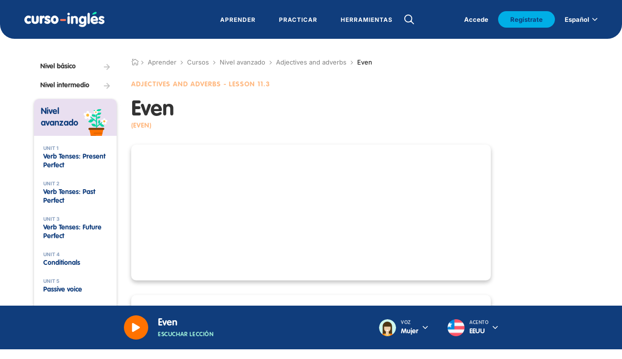

--- FILE ---
content_type: text/html; charset=utf-8
request_url: https://www.curso-ingles.com/aprender/cursos/nivel-avanzado/adjectives-and-adverbs/even
body_size: 101401
content:



<!DOCTYPE html>
<html lang="es">

   <head>

      <meta charset="UTF-8">

<meta content="text/html; charset=utf-8" http-equiv="Content-Type">

<meta name="viewport" content="width=device-width,initial-scale=1,maximum-scale=1">

<meta name="theme-color" content="#FEFEFE">

<link rel="shortcut icon" href="https://s3.us-east-1.amazonaws.com/sk.assets/web/favicon.ico">

<meta content="app-id=549780021" name="apple-itunes-app">
<meta name="google-play-app" content="app-id=com.sokinternet.cursoingles">

<!-- csrf_meta_tags -->

<!-- Adform -->
<link rel="preconnect" href="https://dmp.adform.net">
<link rel="preconnect" href="https://cm.g.doubleclick.net">
<!-- Google Analytics -->
<link rel="preconnect" href="https://www.google-analytics.com">
<!-- Google Tag Manager -->
<link rel="preconnect" href="https://www.googletagmanager.com">


<script src="https://ajax.googleapis.com/ajax/libs/jquery/1.8.2/jquery.min.js"></script>

<link rel="stylesheet" href="https://s3.us-east-1.amazonaws.com/sk.assets/web/less/style.css">


<link rel="stylesheet" href="https://s3.us-east-1.amazonaws.com/sk.assets/web/less/popup-fix.css">
<link rel="stylesheet" href="https://s3.us-east-1.amazonaws.com/sk.assets/web/sayMic.css">
<link rel="stylesheet" href="https://s3.us-east-1.amazonaws.com/sk.assets/web/assets/pronun-lab.css">

<script src="https://s3.us-east-1.amazonaws.com/sk.assets/web/js/scripts.js"></script>
<script src="https://s3.us-east-1.amazonaws.com/sk.assets/web/sayMic.js"></script>





<!-- Inicializar anuncios -->
<script async src="https://pagead2.googlesyndication.com/pagead/js/adsbygoogle.js?client=ca-pub-7994364056975402" crossorigin="anonymous"></script>




<!-- "schema" de tipo "Organization" -->
<script type="application/ld+json">
{
    "@context": "https://schema.org",
    "@type": "Organization",
    "@id":"https://www.curso-ingles.com/#org",      
    "name": "Curso de inglés",
    "url":"https://www.curso-ingles.com/",
    "sameAs":[
        "https://www.facebook.com/cursoingles",
        "https://twitter.com/curso_de_ingles",
        "https://www.youtube.com/channel/UCWDutqWgnBMCPRAlfkcGuSQ",
        "https://www.pinterest.com/curso_ingles"
    ],
    "logo":{
        "@type":"ImageObject",
        "url":"https://www.curso-ingles.com/ci.jpg",
        "width":"192",
        "height":"192"
    },
        "address":{
        "@type":"PostalAddress",
        "addressLocality":"Barcelona, Spain",
        "postalCode":"08028",
        "streetAddress":"Calle Sants, 215, P 2, PTA 3"
    },
    "email":"contactar@curso-ingles.com"
}
</script>
<!-- "schema" de tipo "BreadcrumbList" -->

<script type="application/ld+json">
{
  "@context": "https://schema.org",
  "@type": "BreadcrumbList",
  "itemListElement": [
    {
      "@type": "ListItem",
      "position": 1,
      "name": "Inicio",
      "item": "https://www.curso-ingles.com"
    },
    {
      "@type": "ListItem",
      "position": 1,
      "name": "Nivel Avanzado",
      "item": "https://www.curso-ingles.com/aprender/cursos/nivel-avanzado"
    },
    {
      "@type": "ListItem",
      "position": 2,
      "name": "Adjectives And Adverbs",
      "item": "https://www.curso-ingles.com/aprender/cursos/nivel-avanzado/adjectives-and-adverbs"
    },
    {
      "@type": "ListItem",
      "position": 3,
      "name": "Even",
      "item": "https://www.curso-ingles.com/aprender/cursos/nivel-avanzado/adjectives-and-adverbs/even"
    }
  ]
}
</script>
  

      <title>Curso de inglés online. Tu sitio para aprender inglés gratis.</title>

      

      <link rel="canonical" href="https://www.curso-ingles.com/aprender/cursos/nivel-avanzado/adjectives-and-adverbs/even">

      <link rel="alternate" hreflang="en-us" href="https://www.curso-ingles.com/en/learn/courses/advanced-level/adjectives-and-adverbs/even">
      <link rel="alternate" hreflang="es" href="https://www.curso-ingles.com/aprender/cursos/nivel-avanzado/adjectives-and-adverbs/even">

      <meta name="description" content="Aprende inglés gratis con nuestros cursos. ¡Mas de 100 lecciones con ejemplos y audio! Distintas y divertidas formas de estudiar inglés: canciones, ejercicios, vídeos, expresiones, chat... Encontrarás además herramientas que te ayudarán a estudiar inglés: conjugador de verbos, traductor, buscador de verbos y phrasal verbs, etc. ¡Pruébalas!">

      <!-- Open Graph data -->
      <meta property="og:title" content="Curso de inglés online. Tu sitio para aprender inglés gratis.">
      <meta property="og:url" content="https://www.curso-ingles.com/aprender/cursos/nivel-avanzado/adjectives-and-adverbs/even">
      <meta property="og:description" content="Aprende inglés gratis con nuestros cursos. ¡Mas de 100 lecciones con ejemplos y audio! Distintas y divertidas formas de estudiar inglés: canciones, ejercicios, vídeos, expresiones, chat... Encontrarás además herramientas que te ayudarán a estudiar inglés: conjugador de verbos, traductor, buscador de verbos y phrasal verbs, etc. ¡Pruébalas!">
      <meta property="og:site_name" content="Curso de inglés">
      <meta property="og:image" content="https://www.curso-ingles.com/ci.jpg">
      <meta property="og:image:thumbnail" content="https://www.curso-ingles.com/ci.jpg">

      

   </head>

   <body>

      

         

         <div class="_datos_" style="display:none;" data-datos='{"es_url":"/aprender/cursos/nivel-avanzado/adjectives-and-adverbs/even","en_url":"/en/learn/courses/advanced-level/adjectives-and-adverbs/even"}'></div>

         <script src="https://s3.amazonaws.com/sk.assets/web/assets/V3/_datos_.js"></script>

         <script src="https://s3.amazonaws.com/sk.assets/web/assets/V4/_datos_cookie_.js"></script>

         <div class="_datos_" style="display:none;" data-datos='{"loc":"es","srch01":"Sin resultados","srch02":"La búsqueda no encontró resultados"}'></div>

         <div class="_datos_" style="display:none;" data-datos='{"locale":"es","trt2_home":"/"}'></div>

         <script src="https://s3.amazonaws.com/sk.assets/web/assets/V4/search_es_V4.js"></script>

         <!-- Google Tag Manager -->
<noscript><iframe title="gtm" src="https://www.googletagmanager.com/ns.html?id=GTM-PRSFFW" height="0" width="0" style="display:none;visibility:hidden"></iframe></noscript>
<script>(function(w,d,s,l,i){w[l]=w[l]||[];w[l].push({'gtm.start':
new Date().getTime(),event:'gtm.js'});var f=d.getElementsByTagName(s)[0],
j=d.createElement(s),dl=l!='dataLayer'?'&l='+l:'';j.async=true;j.src=
'https://www.googletagmanager.com/gtm.js?id='+i+dl;f.parentNode.insertBefore(j,f);
})(window,document,'script','dataLayer','GTM-PRSFFW');</script>
<!-- End Google Tag Manager -->
<!-- Global site tag (gtag.js) - Google Analytics -->
<script async src="https://www.googletagmanager.com/gtag/js?id=UA-286877-1"></script>
<script>
  window.dataLayer = window.dataLayer || [];
  function gtag(){dataLayer.push(arguments);}
  gtag('js', new Date());

  gtag('config', 'UA-286877-1');
</script>
<!-- End  Global site tag (gtag.js) - Google Analytics -->

         <script src="https://s3.amazonaws.com/sk.assets/web/assets/V3/___login.js"></script>
         <script src="https://s3.amazonaws.com/sk.assets/web/assets/V4/___register_V4.js"></script>
         <script src="https://s3.amazonaws.com/sk.assets/web/assets/V3/___recover.js"></script>

         <script src="https://s3.amazonaws.com/sk.assets/web/assets/V3/___header.js"></script>

         <link href="https://s3.amazonaws.com/sk.assets/web/assets/V3/___header.css" media="screen" rel="stylesheet">

         
<header class="mdl-header">
    <input type="checkbox" id="sta-css-menu">
    <input type="checkbox" id="sta-css-search">
    <div class="m-menu">
        <div class="m-content">
            <a href="/" class="m-logo">
                <img src="https://s3.amazonaws.com/sk.assets/web/img/logo-white.svg" alt="">
            </a>
            <label class="m-close" for="sta-css-menu">
                <i class="icon-close" aria-hidden="true"></i>
            </label>
            <div class="m-nav">
                <nav>
                    <div class="m-lv">
                        <div class="m-lv01">
                            <a style="cursor: default;"> <!-- OJO: <a href=""> -->
                                <span>Aprender</span>
                            </a>
                            <i class="icon-right" aria-hidden="true"></i>
                        </div>
                        <div class="m-lv10">
                            <div class="m-icon">
                                <i class="icon-left" aria-hidden="true"></i>
                            </div>
                            <div>

                                <a style="cursor: default;" class="m-tit">Mi primera vez</a>
                                <a href="/aprender/primeros-pasos">Primeros pasos</a>
                                <a href="/aprender/test-de-nivel">Test de nivel</a>

                            </div>
                            <div>
                                
                                <a style="cursor: default;" class="m-tit">Cursos</a>
                                
                                
                                    

									<a href="/aprender/cursos/nivel-basico">Nivel básico</a>

                                    
                                
                                    

									<a href="/aprender/cursos/nivel-intermedio">Nivel intermedio</a>

                                    
                                
                                    

									<a href="/aprender/cursos/nivel-avanzado">Nivel avanzado</a>

                                    
                                
                                    
                                
                                    
                                

                                <a href="/aprender/curso-completo">Curso Completo</a>

                            </div>
                            <div>

                                <a style="cursor: default;" class="m-tit">Específicos</a>

                                
                                    
                                
                                    
                                
                                    
                                
                                    
                                    <a href="/aprender/cursos/ingles-negocios">Inglés de negocios</a>
                                    
                                
                                    
                                    <a href="/aprender/cursos/vocabulario-viajar">Vocabulario para viajar</a>
                                    
                                

                            </div>
                            <div>

                                <a style="cursor: default;" class="m-tit">Verbos</a>
                                <a href="/aprender/verbos-regulares">Verbos Regulares</a>
                                <a href="/aprender/verbos-irregulares">Verbos Irregulares</a>
                                <a href="/aprender/phrasal-verbs">Phrasal Verbs</a>
                            
                            </div>
                        </div>
                    </div>
                    <div class="m-lv">
                        <div class="m-lv01">
                            <a style="cursor: default;">
                                <span>Practicar</span>
                            </a>
                            <i class="icon-right" aria-hidden="true"></i>
                        </div>
                        <div class="m-lv10">
                            <div class="m-icon">
                                <i class="icon-left" aria-hidden="true"></i>
                            </div>
                            <div>
                                <a style="cursor: default;" class="m-tit">Perfecciona</a>
                                <a href="/practicar/ejercicios">Ejercicios Gramática</a>
                                <a href="/aprender/videolecciones">Video lecciones</a>
                                <a href="/practicar/canciones">Canciones en Inglés</a>
                                <a href="/recursos/juegos">Juegos</a>
                                <a href="/comunidad/chat">Chat en Inglés</a>
                            </div>

                        </div>
                    </div>

                    <div class="m-lv">
                        <div class="m-lv01">
                            <a style="cursor: default;"> <!-- OJO: <a href=""> -->
                                <span>Herramientas</span>
                            </a>
                            <i class="icon-right" aria-hidden="true"></i>
                        </div>
                        <div class="m-lv10">
                            <div class="m-icon">
                                <i class="icon-left" aria-hidden="true"></i>
                            </div>
                            <div>
                                <a style="cursor: default;" class="m-tit">Referencia</a>
                                <a href="/recursos/vocabulario">Vocabulario</a>
                                <a href="/recursos/expresiones">Expresiones en Inglés</a>
                                <a href="/recursos/refranes">Refranes en Inglés</a>
                                <a href="/recursos/citas">Citas en Inglés</a>
                            </div>
                            <div>
                                <a style="cursor: default;" class="m-tit">Recursos</a>
                                <a href="/recursos/traductor">Traductor</a>
                                <a href="/recursos/conjugador">Conjugador</a>

                			
	                            <a href="/recursos/articulos">Artículos</a>
				            

                            </div>
                        </div>
                    </div>

                        <!-- búsqueda header [interior] -->
                        

                            <label class="m-trigger_search" for="sta-css-search">
                                <i class="icon-search nomobile" aria-hidden="true"></i>
                            </label>

                            <form id="srchFrm" action="" class="m-form" autocomplete="off">
                                <input id="iSearch" type="text" placeholder="Introduce aquí el texto">
                                <label class="m-trigger_icon" for="sta-css-search">
                                    <i class="icon-close" aria-hidden="true"></i>
                                </label>
                                <button class="m-submit">
                                    <i class="icon-right" aria-hidden="true"></i>
                                </button>
                                <div id="srchLst" class="m-list">
                                </div>
                            </form>

                        
                        <!-- búsqueda header -->


                </nav>
            </div>


            <div class="m-footer">

                <!-- BEGIN: Logged -->
                <div id="logged" style="display:none;">

                    <div class="m-login js-menu_profile_trigger">
                        
                        <div class="m-img">
                            <div class="m-graph">
                                <div>
                                    <!-- Igual que en avances, si es superior al 50%, añadir over50 como clase -->
                                    <div id="divProg" class="centr">
                                        <div class="value-bar"></div>
                                        <div class="left-half"></div>
                                    </div>
                                </div>
                            </div>
                            <img id="imgAvatar" src="https://s3.amazonaws.com/sk.assets/web/assets/avatar_ph.png" alt="" class="avatar" referrerpolicy="no-referrer">
                        </div>

                        <div>
                            <big>
                                <span id="txtUname"></span>
                                <i class="icon-right" aria-hidden="true"></i>
                            </big>
                        </div>

                        <div class="m-listing">

                            <a href="/comunidad/avances">Tus Avances</a>
                            <a href="/comunidad/actividad">Tu Actividad</a>
                            <a href="/comunidad/expediente">Tu Expediente</a>
                            <a href="/comunidad/perfil">Tu perfil</a>
                            <a href="/users/sign_out/?where=/aprender/cursos/nivel-avanzado/adjectives-and-adverbs/even">Salir</a>
                        
                        </div>


                        <div class="m-lv10 js-menu_profile">

                            <div class="m-icon">
                                <i class="icon-left" aria-hidden="true"></i>
                            </div>
                            <div>
                                <a href="/comunidad/avances">Tus Avances</a>
                                <a href="/comunidad/actividad">Tu Actividad</a>
                                <a href="/comunidad/expediente">Tu Expediente</a>
                                <a href="/comunidad/perfil">Tu perfil</a>
                                <a href="/users/sign_out/?where=/aprender/cursos/nivel-avanzado/adjectives-and-adverbs/even">Salir</a>
                            </div>

                        </div>    

                    </div>

                </div>
                <!-- END: Logged -->


                <!-- START: Not Logged -->
                <div id="not-logged" style="display:none;">

                <div class="vDesktop nomobile" style="padding-right:20px;">
                    <label for="sta-css-login">Accede</label>
                </div>

                <div class="m-register">
                    <div>Regístrate y forma parte de nuestra comunidad</div>                  
                    <label class="m-button" for="sta-css-register">Regístrate</label>
                </div>

                <div class="m-nav" s>
                    <nav>
                        <div class="m-lv vMobile">
                            <div class="m-lv01">
                                <div>
                                    <label for="sta-css-login">Acceder</label>
                                </div>
                                <i class="icon-right" aria-hidden="true"></i>
                            </div>
                        </div>
                    </nav>
                </div>

                </div>
                <!-- END: Not Logged -->

                <div class="onlymobile" style="padding-top: 4.6rem;">
                </div>

                <div class="m-language">

                     
                    
                    <div class="m-current">
                        <span>Español</span>
                        <i class="icon-down" aria-hidden="true"></i>
                    </div>
                    <div class="m-list">
                        <a href="" class="m-actual">Español</a>
                        <a id="en_url" href="/en/learn/courses/advanced-level/adjectives-and-adverbs/even">Inglés</a>
                    </div>

                    

                </div>

            </div>


        </div>
    </div>


<!-- -->
    <div class="m-bar">
        <a href="/" class="m-logo">
            <img src="https://s3.amazonaws.com/sk.assets/web/img/logo-white.svg" alt="">
        </a>

        

            <form id="srchFrm2" action="" class="m-form" autocomplete="off">
                <input id="iSearch2" type="text" placeholder="Escribe un texto" style="color:black;">
                <label class="m-trigger_icon" for="sta-css-search">
                    <i class="icon-close" aria-hidden="true"></i>
                </label>
                <button class="m-submit">
                    <i class="icon-right" aria-hidden="true"></i>
                </button>
                <div id="srchLst2" class="m-list">
                </div>
            </form>

            <div class="m-actions">
                <label class="m-trigger_search" for="sta-css-search">
                    <i class="icon-search" aria-hidden="true"></i>
                </label>                
                <label for="sta-css-menu">
                    <i class="icon-burger" aria-hidden="true"></i>
                </label>
            </div>

        

    </div>
<!-- -->


</header>

<!-- login popup >>> -->
<input type="checkbox" id="sta-css-login">
<section class="mdl-login vPopup">
    <a href="" class="m-logo">
        <img src="https://s3.amazonaws.com/sk.assets/web/img/logologin.png" alt="">
    </a>
    <div class="m-content">
        <form action="" class="m-form">
            <article>
                <header>Entrar</header>
                <section>
                    <div style="display:flex;">
                        <span>¿Todavía no tienes una cuenta? </span>
                        &nbsp;
                        <span id="lnkGoRegister" style="text-decoration: underline; cursor:pointer;">Regístrate</span>
                    </div>
                </section>
                <br>
                <section>
                    <div style="display:flex;">
                        <span id="lnkGoRecover" style="text-decoration: underline; cursor:pointer;">¿Has olvidado tu contraseña?</span>
                    </div>
                </section>

            </article>
            <label for="" class="m-input">
                <span>Correo electrónico</span>
                <input id="txtEmail" type="text">
            </label>
            <label for="" class="m-input">
                <span>Contraseña</span>
                <input id="txtPassword" type="password">
            </label>
            <a id="btnLogin" href="" class="m-button">Entrar</a>
            
            <div id="clickMe" class="m-hr"><span>ó</span></div>
            
            <br>
            <a href="/auth/facebook">
            <div class="m-button2">
                <i class="icon-facebook" aria-hidden="true"></i>
                <span>Inicia con Facebook</span>
            </div>
            </a>
            <br>
            <a href="/auth/google">
            <div class="m-button2">
                <img src="https://s3.amazonaws.com/sk.assets/web/img/google.png" alt="">
                <span>Inicia con Google</span>
            </div>
            </a>

            <section id="logErrMsg" style="text-align: center; color: red; display:none;"></section>

        </form>
    </div>
    <div class="m-bg" style="background-image: url(https://s3.amazonaws.com/sk.assets/web/img/home-mobile.svg);"></div>
    <label class="m-close" for="sta-css-login">
        <i class="icon-close" aria-hidden="true"></i>
    </label>
</section>
<!-- <<< login popup -->


<!-- register popup >>> -->
<input type="checkbox" id="sta-css-register">
<section class="mdl-login vPopup">
    <a href="" class="m-logo">
        <img src="https://s3.amazonaws.com/sk.assets/web/img/logologin.png" alt="">
    </a>
    <div class="m-content">
        <form action="" class="m-form">
            <article>
                <header>Regístrate</header>
                <section>
                    <div style="display:flex;">
                        <span>¿Ya tienes cuenta? </span>
                        &nbsp;
                        <span id="lnkGoLogin" style="text-decoration: underline; cursor:pointer;">Entrar</span>
                    </div>
                </section>
            </article>
            <label for="" class="m-input">
                <span>Nombre</span>
                <input id="regTxtName" type="text">
            </label>
            <label for="" class="m-input">
                <span>Correo electrónico</span>
                <input id="regTxtEmail" type="text">
            </label>
            <label for="" class="m-input">
                <span>Contraseña</span>
                <input id="regTxtPassword" type="password">
            </label>
            <label for="" class="m-input">
                <span>Repite la contraseña</span>
                <input id="regTxtPassword2" type="password">
            </label>            
            <div class="m-check">
                <input id="regChkAccept" type="checkbox">
                <i aria-hidden="true"></i>
                <div>Acepto los <a href="/var/datos-legales">términos y condiciones</a> y la <a href="/var/politica-de-privacidad">política de privacidad</a> de curso-ingles.com </div>
            </div>
            <a id="btnRegister" href="" class="m-button">Regístrate</a>
            
            <div class="m-hr"><span>ó</span></div>

            <br>
            <a href="/auth/facebook">
            <div class="m-button2">
                <i class="icon-facebook" aria-hidden="true"></i>
                <span>Regístrate con Facebook</span>
            </div>
            </a>
            <br>
            <a href="/auth/google">
            <div class="m-button2">
                <img src="https://s3.amazonaws.com/sk.assets/web/img/google.png" alt="">
                <span>Regístrate con Google</span>
            </div>
            </a>

            <section id="regErrMsg" style="text-align: center; color: red; display:none;"></section>

        </form>
    </div>
    <div class="m-bg" style="background-image: url(https://s3.amazonaws.com/sk.assets/web/img/home-mobile.svg);"></div>
    <label class="m-close" for="sta-css-register">
        <i class="icon-close" aria-hidden="true"></i>
    </label>
</section>

<section id="registerPopUp" class="mdl-lesson pop-up pop-up-container-jar">
    <div class="pop-up-content-jar">
            
        <section>
            <strong>Confirma tus datos</strong>
            <br>
            Tus datos han sido registrados correctamente.
            <br>
            Se ha enviado un mail a la dirección de correo que has suministrado.
            <br>
            Para confirmar tus datos y hacer login, abre el mail y haz click en el enlace que contiene.
            <br><br>
            <div>
                <div class="m-button js-header pop-up-button-jar" onclick="document.getElementById('registerPopUp').style.display='none';">
                    <span>Ok</span>
                </div>
            </div>
        </section>
  
    </div>
</section>

<!-- <<< register popup -->


<!-- recover popup >>> -->
<input type="checkbox" id="sta-css-recover">
<section class="mdl-login vPopup">
    <a href="" class="m-logo">
        <img src="https://s3.amazonaws.com/sk.assets/web/img/logologin.png" alt="">
    </a>
    <div class="m-content">
        <form action="" class="m-form">
            <article>
                <header>Recuperar contraseña</header>
                <section>
                    <div style="display:flex;">
                        <span>¿Ya tienes cuenta? </span>
                        &nbsp;
                        <span id="lnkGoLogin2" style="text-decoration: underline; cursor:pointer;">Entrar</span>
                    </div>
                </section>
                <br>
                <section>
                    <div style="display:flex;">
                        <span>¿Todavía no tienes una cuenta? </span>
                        &nbsp;
                        <span id="lnkGoRegister2" style="text-decoration: underline; cursor:pointer;">Regístrate</span>
                    </div>
                </section>                
            </article>

            <label for="" class="m-input">
                <span>Correo electrónico</span>
                <input id="recTxtEmail" type="text">
            </label>
         
            <a id="btnRecover" href="" class="m-button">Recuperar</a>
            
            <div class="m-hr"><span>ó</span></div>

            <br>
            <a href="/auth/facebook">
            <div class="m-button2">
                <i class="icon-facebook" aria-hidden="true"></i>
                <span>Inicia con Facebook</span>
            </div>
            </a>
            <br>
            <a href="/auth/google">
            <div class="m-button2">
                <img src="https://s3.amazonaws.com/sk.assets/web/img/google.png" alt="">
                <span>Inicia con Google</span>
            </div>
            </a>

            <section id="recErrMsg" style="text-align: center; color: red; display:none;"></section>

        </form>
    </div>
    <div class="m-bg" style="background-image: url(https://s3.amazonaws.com/sk.assets/web/img/home-mobile.svg);"></div>
    <label class="m-close" for="sta-css-recover">
        <i class="icon-close" aria-hidden="true"></i>
    </label>
</section>

<section id="recoverPopUp" class="mdl-lesson pop-up pop-up-container-jar">
    <div class="pop-up-content-jar">

        <section style="opacity: 1;">
            <strong>Recuperar contraseña</strong>
            <br>
            Hemos enviado un correo electrónico a  <b><span id="recEmail"></span></b>.
            <br>
            Sigue las instrucciones del correo para restablecer tu contraseña.
            <br>
            El mensaje puede tardar hasta 5 minutos en llegar. Si no recibes el correo electrónico, revisa tu carpeta de correo no deseado o solicita otro correo.
            <br><br>
            <div style="padding-left:33%; padding-right: 33%;">
            <div class="m-button js-header" onclick="document.getElementById('recoverPopUp').style.display='none';">
                <span>Ok</span>
            </div>
            </div>
        </section>

    </div>

</section>

<!-- <<< recover popup -->


<script>
    window.addEventListener('DOMContentLoaded', (event) => {

//        console.log("JS cargado [___header_ph.ejs].")

//        console.log( "user_id:", _datos_cookie_.user_id )
        if ( _datos_cookie_.user_id )
        {
//            console.log( "usrprog :", _datos_cookie_.usrprog )
//            console.log( "avatar. :", _datos_cookie_.avatar  )
//            console.log( "uname.. :", _datos_cookie_.uname   )

            document.getElementById("divProg").classList.add( "p" + _datos_cookie_.usrprog )
            if ( parseInt( _datos_cookie_.usrprog ) > 50 ) document.getElementById("divProg").classList.add( "over50" )
            document.getElementById("imgAvatar").src = _datos_cookie_.avatar
            document.getElementById("txtUname").innerHTML = _datos_cookie_.uname

            document.getElementById("logged").style.display = 'contents'

        } else {

            document.getElementById("not-logged").style.display = 'contents'
        }

    })
</script>



      

      

      

      <section class="mdl-interior">

         <div class="m-content">

            <aside>

               
    


<div class="mdl-aside_menu" style="margin-top:0">
    
    

    <div class="m-sub">

    

    

	    

		    <a href="/aprender/cursos/nivel-basico" class="m-link">
		        <span>Nivel básico</span>
		        <i class="icon-right" aria-hidden="true"></i>
		    </a>

	    

	    

    

	    

		    <a href="/aprender/cursos/nivel-intermedio" class="m-link">
		        <span>Nivel intermedio</span>
		        <i class="icon-right" aria-hidden="true"></i>
		    </a>

	    

	    

    

	    

	    

    

	    

	    

    

	    

	    

    
    
    </div>


    
    	<br>
     

    

    <div class="m-menu js-accordion nomobile">

        

            

                <div class="m-actual">

                    <a style="pointer-events:initial;" href="/aprender/cursos/nivel-basico" class="m-link">
                        <span>Nivel básico</span>
                    </a>

                </div>

            

        

            

                <div class="m-actual">

                    <a style="pointer-events:initial;" href="/aprender/cursos/nivel-intermedio" class="m-link">
                        <span>Nivel intermedio</span>
                    </a>

                </div>

            

        

            
                    
                <div class="js-header" style="background-color: #e9dff0; background-image: url(https://s3.amazonaws.com/sk.assets/web/img/courses/illu-avanzado-small.svg);">
                    <a href="/aprender/cursos/nivel-avanzado">
                      <span>Nivel avanzado</span>
                    </a>
                    
                    	<i class="icon-down" aria-hidden="true"></i>
                    
                </div>

                

                    <div class="js-section">
                                    
                        

                        

                            

                                <a href="/aprender/cursos/nivel-avanzado/verb-tenses-present-perfect">
                                    <span>
                                        <small>Unit 1</small>
                                        <big>Verb Tenses: Present Perfect </big>    
                                    </span>
                                    <i class="icon-right" aria-hidden="true"></i>
                                </a>

                            

                            

                        

                            

                                <a href="/aprender/cursos/nivel-avanzado/verb-tenses-past-perfect">
                                    <span>
                                        <small>Unit 2</small>
                                        <big>Verb Tenses: Past Perfect</big>    
                                    </span>
                                    <i class="icon-right" aria-hidden="true"></i>
                                </a>

                            

                            

                        

                            

                                <a href="/aprender/cursos/nivel-avanzado/verb-tenses-future-perfect">
                                    <span>
                                        <small>Unit 3</small>
                                        <big>Verb Tenses: Future Perfect </big>    
                                    </span>
                                    <i class="icon-right" aria-hidden="true"></i>
                                </a>

                            

                            

                        

                            

                                <a href="/aprender/cursos/nivel-avanzado/conditionals">
                                    <span>
                                        <small>Unit 4</small>
                                        <big>Conditionals </big>    
                                    </span>
                                    <i class="icon-right" aria-hidden="true"></i>
                                </a>

                            

                            

                        

                            

                                <a href="/aprender/cursos/nivel-avanzado/passive-voice">
                                    <span>
                                        <small>Unit 5</small>
                                        <big>Passive voice </big>    
                                    </span>
                                    <i class="icon-right" aria-hidden="true"></i>
                                </a>

                            

                            

                        

                            

                                <a href="/aprender/cursos/nivel-avanzado/direct-and-reported-speech">
                                    <span>
                                        <small>Unit 6</small>
                                        <big>Direct and Reported Speech </big>    
                                    </span>
                                    <i class="icon-right" aria-hidden="true"></i>
                                </a>

                            

                            

                        

                            

                                <a href="/aprender/cursos/nivel-avanzado/collocations-and-expressions">
                                    <span>
                                        <small>Unit 7</small>
                                        <big>Collocations and Expressions</big>    
                                    </span>
                                    <i class="icon-right" aria-hidden="true"></i>
                                </a>

                            

                            

                        

                            

                                <a href="/aprender/cursos/nivel-avanzado/linking-words">
                                    <span>
                                        <small>Unit 8</small>
                                        <big>Linking Words</big>    
                                    </span>
                                    <i class="icon-right" aria-hidden="true"></i>
                                </a>

                            

                            

                        

                            

                                <a href="/aprender/cursos/nivel-avanzado/phrasal-verbs">
                                    <span>
                                        <small>Unit 9</small>
                                        <big>Phrasal Verbs</big>    
                                    </span>
                                    <i class="icon-right" aria-hidden="true"></i>
                                </a>

                            

                            

                        

                            

                                <a href="/aprender/cursos/nivel-avanzado/word-formation">
                                    <span>
                                        <small>Unit 10</small>
                                        <big>Word Formation</big>    
                                    </span>
                                    <i class="icon-right" aria-hidden="true"></i>
                                </a>

                            

                            

                        

                            

                                <div class="m-lv">
                                    
                                    <a href="">
                                        <span>
                                            <small>Unit 11</small>
                                            <big>Adjectives and Adverbs</big>
                                        </span>
                                        <i class="icon-right" aria-hidden="true"></i>
                                    </a>
                                    
                                    <div class="m-list">

                                    	

                                        

                                            <a href="/aprender/cursos/nivel-avanzado/adjectives-and-adverbs/so-vs-such">

                                                <span style="max-width: 90%;">So vs. Such</span>

                                                <i id="l91" style="display:none;" class="icon-check" aria-hidden="true"></i>

                                            </a>

                                        	
                                        
                                        

                                            <a href="/aprender/cursos/nivel-avanzado/adjectives-and-adverbs/enough-and-too">

                                                <span style="max-width: 90%;">Enough and Too</span>

                                                <i id="l199" style="display:none;" class="icon-check" aria-hidden="true"></i>

                                            </a>

                                        	
                                        
                                        

                                            <a href="/aprender/cursos/nivel-avanzado/adjectives-and-adverbs/even" class="selected">

                                                <span style="max-width: 90%;">Even</span>

                                                <i id="l230" style="display:none;" class="icon-check" aria-hidden="true"></i>

                                            </a>

                                        	
                                        
                                        

                                            <a href="/aprender/cursos/nivel-avanzado/adjectives-and-adverbs/else">

                                                <span style="max-width: 90%;">Else</span>

                                                <i id="l232" style="display:none;" class="icon-check" aria-hidden="true"></i>

                                            </a>

                                        	
                                        
                                        

                                            <a href="/aprender/cursos/nivel-avanzado/adjectives-and-adverbs/whatever-wherever-whenever-etc">

                                                <span style="max-width: 90%;">Whatever, Wherever, Whenever...etc</span>

                                                <i id="l104" style="display:none;" class="icon-check" aria-hidden="true"></i>

                                            </a>

                                        	
                                        
                                        

                                    </div>
                                
                                </div>

                            

                            

                        

                            

                                <a href="/aprender/cursos/nivel-avanzado/pronouns-determiners">
                                    <span>
                                        <small>Unit 12</small>
                                        <big>Pronouns &amp; Determiners</big>    
                                    </span>
                                    <i class="icon-right" aria-hidden="true"></i>
                                </a>

                            

                            

                        

                            

                                <a href="/aprender/cursos/nivel-avanzado/common-mistakes">
                                    <span>
                                        <small>Unit 13</small>
                                        <big>Common Mistakes</big>    
                                    </span>
                                    <i class="icon-right" aria-hidden="true"></i>
                                </a>

                            

                            

                        

                            

                                <a href="/aprender/cursos/nivel-avanzado/pronunciation">
                                    <span>
                                        <small>Unit 14</small>
                                        <big>Pronunciation</big>    
                                    </span>
                                    <i class="icon-right" aria-hidden="true"></i>
                                </a>

                            

                            

                        

                            

                                <a href="/aprender/cursos/nivel-avanzado/reading-comprehension">
                                    <span>
                                        <small>Unit 15</small>
                                        <big>Reading Comprehension</big>    
                                    </span>
                                    <i class="icon-right" aria-hidden="true"></i>
                                </a>

                            

                            

                        
                                
                    </div>

                

            

        

            

                <div class="m-actual">

                    <a style="pointer-events:initial;" href="/aprender/cursos/ingles-negocios" class="m-link">
                        <span>Inglés de negocios</span>
                    </a>

                </div>

            

        

            

                <div class="m-actual">

                    <a style="pointer-events:initial;" href="/aprender/cursos/vocabulario-viajar" class="m-link">
                        <span>Vocabulario para viajar</span>
                    </a>

                </div>

            

        

    </div>

    

    <div class="m-sub">
    
    

    

	    

	    

    

	    

	    

    

	    

	    

    

	    

		    <a href="/aprender/cursos/ingles-negocios" class="m-link">
		        <span>Inglés de negocios</span>
		        <i class="icon-right" aria-hidden="true"></i>
		    </a>

	    

	    

    

	    

		    <a href="/aprender/cursos/vocabulario-viajar" class="m-link">
		        <span>Vocabulario para viajar</span>
		        <i class="icon-right" aria-hidden="true"></i>
		    </a>

	    

	    

    

    </div>

</div>


    
<div class="s-advertisement">
    <div>

<!-- ___anuncioleftinside >>> -->

<!-- <<< ___anuncioleftinside -->

    </div>
</div>



            </aside>

            <div class="s-section">

               


<link rel="stylesheet" media="screen" href="https://s3.us-east-1.amazonaws.com/sk.assets/web/assets/V3/breadcrumbs.css">

<div class="thumb">

  <div style="display:initial; position:relative;">
    <a href="/"><i class="icon-home" aria-hidden="true"></i></a>
  </div>
  
  &nbsp;&nbsp;&nbsp;

  

    

    <span><i class="icon-next" aria-hidden="true"></i></span>

    

      
    
        Aprender
    
      
    
    
    
  

    

    <span><i class="icon-next" aria-hidden="true"></i></span>

    

      
    
        Cursos
    
      
    
    
    
  

    

    <span><i class="icon-next" aria-hidden="true"></i></span>

    

      
    
        <a href="/aprender/cursos/nivel-avanzado">Nivel avanzado</a>

      
    
    
    
  

    

    <span><i class="icon-next" aria-hidden="true"></i></span>

    

      
    
        <a href="/aprender/cursos/nivel-avanzado/adjectives-and-adverbs">Adjectives and adverbs</a>

      
    
    
    
  

    

    <span><i class="icon-next" aria-hidden="true"></i></span>

    

      <span class="last">Even</span>
    
    
    
  

</div>



               
    <div class="_datos_" style="display:none;" data-datos='{"course_id":6,"lesson_id":36,"sectionid":230}'></div>

    


<article class="mdl-seo">
    <header>
        <h2>
            <small> 
            <a href="/aprender/cursos/nivel-avanzado/adjectives-and-adverbs">Adjectives and Adverbs</a>
            - Lesson 11.3
            </small>
        </h2>
        <h1>
            <big>Even</big>
        </h1>
        <h2>
            <small>(Even)</small>
        </h2>
    </header>
</article>




<div class="onlymobile">
  <br>
  <p>&#34;Even&#34; se puede utilizar como adjetivo o como adverbio, teniendo en cuenta que el significado es diferente. Como adjetivo, &#34;even&#34; tiene varios significados incluyendo &#34;uniforme&#34;, &#34;plano&#34;, &#34;justo&#34; o &#34;igual&#34;, entre</p>
</div>






<!-- ___anuncioupinside nomobile >>> -->
<section class="mdl-advertisement2 nomobile">

<script async src="https://pagead2.googlesyndication.com/pagead/js/adsbygoogle.js" crossorigin="anonymous"></script>
<ins class="adsbygoogle" style="display:block" data-ad-client="ca-pub-7994364056975402" data-ad-slot="5168256114" data-ad-format="auto" data-full-width-responsive="true"></ins>

<script>
    (adsbygoogle = window.adsbygoogle || []).push({});
</script>

</section>
<!-- <<< ___anuncioupinside nomobile -->



<section class="mdl-lesson" style="position:relative">
    <article id="container" class="m-content" style="padding-top:10px;">

        <div id="aCtrlTop"></div>

        <div class="m-header">
            <header>
            </header>
            <div class="m-language" style="margin:0px;">
                <span>Textos en</span>
                <span class="c-select sta-g-select">
                    
                    <span class="sta-g_s_view">Español</span>
                    

                    <i class="icon-down" aria-hidden="true"></i>
                    <select name="" id="chgLang" onchange="chgLang()">
                        
                        <option value="a">Español</option>
                        <option value="b">Inglés</option>
                        
                    </select>
                </span>
            </div>
        </div>

        <!-- cnt1a: -->

        <div id="cnt1a">
<p><strong>"Even" se puede utilizar como adjetivo o como adverbio, teniendo en cuenta que el significado es diferente</strong>. Como adjetivo, "<strong>even</strong>" tiene varios significados incluyendo "uniforme", "plano", "justo" o "igual", entre otros. Aquí hablaremos de los significados y usos de "<strong>even</strong>" como adverbio. Generalmente se traduce como “incluso” o “hasta”. <strong>Cuando se utiliza como adverbio en inglés, "even" expresa sorpresa y puede utilizarse para enfatizar diferencias cuando hacemos comparaciones.</strong></p>
<h2>Grammatical Rules <span class="parens">(Reglas gramaticales)</span></h2>
<p><strong>1. "Even" se encuentra generalmente antes del verbo al que modifica</strong>.</p>
<p>Ejemplos:</p>
<table replaceclick="My son loves to learn. He even studies on weekends and holidays." width="100%" class="exampletable">
  <tbody>
    <tr>
      <td class="tdplay"><span class="say-mic" data-text="My son loves to learn. He even studies on weekends and holidays." text-audio="8230"><span class="say-mic__group">
  <button type="button" class="say-mic__btn say-mic__btn--main" aria-label="Reproducir My son loves to learn. He even studies on weekends and holidays.">
    <span class="say-mic__icon material-symbols-rounded" aria-hidden="true">play_arrow</span>
  </button>
  <button type="button" class="say-mic__btn say-mic__btn--alt" aria-label="Grabar">
    <span class="say-mic__icon material-symbols-rounded" aria-hidden="true">mic</span>
  </button>
  <button type="button" class="say-mic__btn say-mic__btn--aux" aria-label="Verificar">
    <span class="say-mic__icon material-symbols-rounded" aria-hidden="true">volume_up</span>
  </button>
</span></span></td>
      <td><span class="example">My son loves to learn. He <strong><span class="particula">even</span></strong> studies on weekends and holidays.</span><span class="translation">(A mi hijo le encanta aprender. Incluso estudia durante los fines de semana y fiestas.)</span></td>
    </tr>
  </tbody>
</table>
<table replaceclick="Even working 12 hour days, I wasn't able to finish the project on time." width="100%" class="exampletable">
  <tbody>
    <tr>
      <td class="tdplay"><span class="say-mic" data-text="Even working 12 hour days, I wasn't able to finish the project on time." text-audio="8231"><span class="say-mic__group">
  <button type="button" class="say-mic__btn say-mic__btn--main" aria-label="Reproducir Even working 12 hour days, I wasn't able to finish the project on time.">
    <span class="say-mic__icon material-symbols-rounded" aria-hidden="true">play_arrow</span>
  </button>
  <button type="button" class="say-mic__btn say-mic__btn--alt" aria-label="Grabar">
    <span class="say-mic__icon material-symbols-rounded" aria-hidden="true">mic</span>
  </button>
  <button type="button" class="say-mic__btn say-mic__btn--aux" aria-label="Verificar">
    <span class="say-mic__icon material-symbols-rounded" aria-hidden="true">volume_up</span>
  </button>
</span></span></td>
      <td><span class="example"><strong><span class="particula">Even</span></strong> working 12 hour days, I wasn't able to finish the project on time.</span><span class="translation">(Incluso trabajando 12 horas al día, no pude terminar el proyecto a tiempo.)</span></td>
    </tr>
  </tbody>
</table>
<p><strong>2. Cuando se encuentra al principio de una frase, "even" se refiere al sujeto.</strong></p>
<p>Ejemplos:</p>
<table replaceclick="Even I know better than to try to change his mind." width="100%" class="exampletable">
  <tbody>
    <tr>
      <td class="tdplay"><span class="say-mic" data-text="Even I know better than to try to change his mind." text-audio="8232"><span class="say-mic__group">
  <button type="button" class="say-mic__btn say-mic__btn--main" aria-label="Reproducir Even I know better than to try to change his mind.">
    <span class="say-mic__icon material-symbols-rounded" aria-hidden="true">play_arrow</span>
  </button>
  <button type="button" class="say-mic__btn say-mic__btn--alt" aria-label="Grabar">
    <span class="say-mic__icon material-symbols-rounded" aria-hidden="true">mic</span>
  </button>
  <button type="button" class="say-mic__btn say-mic__btn--aux" aria-label="Verificar">
    <span class="say-mic__icon material-symbols-rounded" aria-hidden="true">volume_up</span>
  </button>
</span></span></td>
      <td><span class="example"><strong><span class="particula">Even</span></strong> I know better than to try to change his mind.</span><span class="translation">(Ni siquiera yo sé mejor que intentar cambiar su mente.)</span></td>
    </tr>
  </tbody>
</table>
<table replaceclick="Even the best athletes can have bad days." width="100%" class="exampletable">
  <tbody>
    <tr>
      <td class="tdplay"><span class="say-mic" data-text="Even the best athletes can have bad days." text-audio="8233"><span class="say-mic__group">
  <button type="button" class="say-mic__btn say-mic__btn--main" aria-label="Reproducir Even the best athletes can have bad days.">
    <span class="say-mic__icon material-symbols-rounded" aria-hidden="true">play_arrow</span>
  </button>
  <button type="button" class="say-mic__btn say-mic__btn--alt" aria-label="Grabar">
    <span class="say-mic__icon material-symbols-rounded" aria-hidden="true">mic</span>
  </button>
  <button type="button" class="say-mic__btn say-mic__btn--aux" aria-label="Verificar">
    <span class="say-mic__icon material-symbols-rounded" aria-hidden="true">volume_up</span>
  </button>
</span></span></td>
      <td><span class="example"><strong><span class="particula">Even</span></strong> the best athletes can have bad days.</span><span class="translation">(Incluso los mejores atletas pueden tener días malos.)</span></td>
    </tr>
  </tbody>
</table>
<p><strong>3. Podemos colocar "even" antes de otras palabras que queremos enfatizar.</strong></p>
<p>Ejemplos:</p>
<table replaceclick="I love their music, even the later albums which didn't receive good reviews." width="100%" class="exampletable">
  <tbody>
    <tr>
      <td class="tdplay"><span class="say-mic" data-text="I love their music, even the later albums which didn't receive good reviews." text-audio="8234"><span class="say-mic__group">
  <button type="button" class="say-mic__btn say-mic__btn--main" aria-label="Reproducir I love their music, even the later albums which didn't receive good reviews.">
    <span class="say-mic__icon material-symbols-rounded" aria-hidden="true">play_arrow</span>
  </button>
  <button type="button" class="say-mic__btn say-mic__btn--alt" aria-label="Grabar">
    <span class="say-mic__icon material-symbols-rounded" aria-hidden="true">mic</span>
  </button>
  <button type="button" class="say-mic__btn say-mic__btn--aux" aria-label="Verificar">
    <span class="say-mic__icon material-symbols-rounded" aria-hidden="true">volume_up</span>
  </button>
</span></span></td>
      <td><span class="example">I love their music, <strong><span class="particula">even</span></strong> the later albums which didn't receive good reviews.</span><span class="translation">(Me encanta su música, hasta los álbumes que no recibieron buenas críticas.)</span></td>
    </tr>
  </tbody>
</table>
<table replaceclick="He loves food. He'll eat anything, even our mother's cooking!" width="100%" class="exampletable">
  <tbody>
    <tr>
      <td class="tdplay"><span class="say-mic" data-text="He loves food. He'll eat anything, even our mother's cooking!" text-audio="8235"><span class="say-mic__group">
  <button type="button" class="say-mic__btn say-mic__btn--main" aria-label="Reproducir He loves food. He'll eat anything, even our mother's cooking!">
    <span class="say-mic__icon material-symbols-rounded" aria-hidden="true">play_arrow</span>
  </button>
  <button type="button" class="say-mic__btn say-mic__btn--alt" aria-label="Grabar">
    <span class="say-mic__icon material-symbols-rounded" aria-hidden="true">mic</span>
  </button>
  <button type="button" class="say-mic__btn say-mic__btn--aux" aria-label="Verificar">
    <span class="say-mic__icon material-symbols-rounded" aria-hidden="true">volume_up</span>
  </button>
</span></span></td>
      <td><span class="example">He loves food. He'll eat anything, <strong><span class="particula">even</span></strong> our mother's cooking!</span><span class="translation">(Le encanta la comida. Comerá cualquier cosa, ¡incluso la comida que hace nuestra madre!)</span></td>
    </tr>
  </tbody>
</table>
<p><strong>4. "Even" se utiliza en frases negativas para expresar extremos negativos.</strong></p>
<p>Ejemplos:</p>
<table replaceclick="I can't even imagine what you must have thought when he told you the news." width="100%" class="exampletable">
  <tbody>
    <tr>
      <td class="tdplay"><span class="say-mic" data-text="I can't even imagine what you must have thought when he told you the news." text-audio="8236"><span class="say-mic__group">
  <button type="button" class="say-mic__btn say-mic__btn--main" aria-label="Reproducir I can't even imagine what you must have thought when he told you the news.">
    <span class="say-mic__icon material-symbols-rounded" aria-hidden="true">play_arrow</span>
  </button>
  <button type="button" class="say-mic__btn say-mic__btn--alt" aria-label="Grabar">
    <span class="say-mic__icon material-symbols-rounded" aria-hidden="true">mic</span>
  </button>
  <button type="button" class="say-mic__btn say-mic__btn--aux" aria-label="Verificar">
    <span class="say-mic__icon material-symbols-rounded" aria-hidden="true">volume_up</span>
  </button>
</span></span></td>
      <td><span class="example">I can't <strong><span class="particula">even</span></strong> imagine what you must have thought when he told you the news.</span><span class="translation">(Ni puedo imaginar lo que debe haber pensado cuando te dijo la noticia.)</span></td>
    </tr>
  </tbody>
</table>
<table replaceclick="She's very clumsy. She can't even walk without tripping." width="100%" class="exampletable">
  <tbody>
    <tr>
      <td class="tdplay"><span class="say-mic" data-text="She's very clumsy. She can't even walk without tripping." text-audio="8237"><span class="say-mic__group">
  <button type="button" class="say-mic__btn say-mic__btn--main" aria-label="Reproducir She's very clumsy. She can't even walk without tripping.">
    <span class="say-mic__icon material-symbols-rounded" aria-hidden="true">play_arrow</span>
  </button>
  <button type="button" class="say-mic__btn say-mic__btn--alt" aria-label="Grabar">
    <span class="say-mic__icon material-symbols-rounded" aria-hidden="true">mic</span>
  </button>
  <button type="button" class="say-mic__btn say-mic__btn--aux" aria-label="Verificar">
    <span class="say-mic__icon material-symbols-rounded" aria-hidden="true">volume_up</span>
  </button>
</span></span></td>
      <td><span class="example">She's very clumsy. She can't <strong><span class="particula">even</span></strong> walk without tripping.</span><span class="translation">(Es muy torpe. No puede ni caminar sin tropezar.)</span></td>
    </tr>
  </tbody>
</table>
<p><strong>5. "Even" se usa en comparaciones para dar énfasis</strong>. El uso de "<strong>even</strong>" añade énfasis a la diferencia entre objetos comparados. En estos casos de comparaciones, "<strong>even</strong>" se encuentra antes del adjetivo o adverbio.</p>
<p>Ejemplos:</p>
<table replaceclick="My brother is very tall. He is even taller than my father." width="100%" class="exampletable">
  <tbody>
    <tr>
      <td class="tdplay"><span class="say-mic" data-text="My brother is very tall. He is even taller than my father." text-audio="8238"><span class="say-mic__group">
  <button type="button" class="say-mic__btn say-mic__btn--main" aria-label="Reproducir My brother is very tall. He is even taller than my father.">
    <span class="say-mic__icon material-symbols-rounded" aria-hidden="true">play_arrow</span>
  </button>
  <button type="button" class="say-mic__btn say-mic__btn--alt" aria-label="Grabar">
    <span class="say-mic__icon material-symbols-rounded" aria-hidden="true">mic</span>
  </button>
  <button type="button" class="say-mic__btn say-mic__btn--aux" aria-label="Verificar">
    <span class="say-mic__icon material-symbols-rounded" aria-hidden="true">volume_up</span>
  </button>
</span></span></td>
      <td><span class="example">My brother is very tall. He is <strong><span class="particula">even</span></strong> taller than my father.</span><span class="translation">(Mi hermano es muy alto. Es incluso más alto que mi padre.)</span></td>
    </tr>
  </tbody>
</table>
<table replaceclick="I know I talk a lot, but Andrew talks even more than me." width="100%" class="exampletable">
  <tbody>
    <tr>
      <td class="tdplay"><span class="say-mic" data-text="I know I talk a lot, but Andrew talks even more than me." text-audio="8239"><span class="say-mic__group">
  <button type="button" class="say-mic__btn say-mic__btn--main" aria-label="Reproducir I know I talk a lot, but Andrew talks even more than me.">
    <span class="say-mic__icon material-symbols-rounded" aria-hidden="true">play_arrow</span>
  </button>
  <button type="button" class="say-mic__btn say-mic__btn--alt" aria-label="Grabar">
    <span class="say-mic__icon material-symbols-rounded" aria-hidden="true">mic</span>
  </button>
  <button type="button" class="say-mic__btn say-mic__btn--aux" aria-label="Verificar">
    <span class="say-mic__icon material-symbols-rounded" aria-hidden="true">volume_up</span>
  </button>
</span></span></td>
      <td><span class="example">I know I talk a lot, but Andrew talks <strong><span class="particula">even</span></strong> more than me.</span><span class="translation">(Sé que hablo mucho, pero Andrew habla incluso más que yo.)</span></td>
    </tr>
  </tbody>
</table>
<p><strong>6. Cuando se utiliza con otras palabras como "though", "if", "so" o "when", "even" funciona como una conjunción</strong>.</p>
<p>Ejemplos:</p>
<table replaceclick="Even though it was cloudy, we went to the beach." width="100%" class="exampletable">
  <tbody>
    <tr>
      <td class="tdplay"><span class="say-mic" data-text="Even though it was cloudy, we went to the beach." text-audio="8240"><span class="say-mic__group">
  <button type="button" class="say-mic__btn say-mic__btn--main" aria-label="Reproducir Even though it was cloudy, we went to the beach.">
    <span class="say-mic__icon material-symbols-rounded" aria-hidden="true">play_arrow</span>
  </button>
  <button type="button" class="say-mic__btn say-mic__btn--alt" aria-label="Grabar">
    <span class="say-mic__icon material-symbols-rounded" aria-hidden="true">mic</span>
  </button>
  <button type="button" class="say-mic__btn say-mic__btn--aux" aria-label="Verificar">
    <span class="say-mic__icon material-symbols-rounded" aria-hidden="true">volume_up</span>
  </button>
</span></span></td>
      <td><span class="example"><strong><span class="particula">Even though</span></strong> it was cloudy, we went to the beach.</span><span class="translation">(Aunque estaba nublado, fuimos a la playa.)</span></td>
    </tr>
  </tbody>
</table>
<table replaceclick="Even if I study a lot, I will never understand chemistry." width="100%" class="exampletable">
  <tbody>
    <tr>
      <td class="tdplay"><span class="say-mic" data-text="Even if I study a lot, I will never understand chemistry." text-audio="8241"><span class="say-mic__group">
  <button type="button" class="say-mic__btn say-mic__btn--main" aria-label="Reproducir Even if I study a lot, I will never understand chemistry.">
    <span class="say-mic__icon material-symbols-rounded" aria-hidden="true">play_arrow</span>
  </button>
  <button type="button" class="say-mic__btn say-mic__btn--alt" aria-label="Grabar">
    <span class="say-mic__icon material-symbols-rounded" aria-hidden="true">mic</span>
  </button>
  <button type="button" class="say-mic__btn say-mic__btn--aux" aria-label="Verificar">
    <span class="say-mic__icon material-symbols-rounded" aria-hidden="true">volume_up</span>
  </button>
</span></span></td>
      <td><span class="example"><strong><span class="particula">Even if</span></strong> I study a lot, I will never understand chemistry.</span><span class="translation">(Incluso si estudio mucho, nunca entenderé química.)</span></td>
    </tr>
  </tbody>
</table>
<table replaceclick="He knew it was a bad idea. Even so, he drove home after having several drinks." width="100%" class="exampletable">
  <tbody>
    <tr>
      <td class="tdplay"><span class="say-mic" data-text="He knew it was a bad idea. Even so, he drove home after having several drinks." text-audio="8242"><span class="say-mic__group">
  <button type="button" class="say-mic__btn say-mic__btn--main" aria-label="Reproducir He knew it was a bad idea. Even so, he drove home after having several drinks.">
    <span class="say-mic__icon material-symbols-rounded" aria-hidden="true">play_arrow</span>
  </button>
  <button type="button" class="say-mic__btn say-mic__btn--alt" aria-label="Grabar">
    <span class="say-mic__icon material-symbols-rounded" aria-hidden="true">mic</span>
  </button>
  <button type="button" class="say-mic__btn say-mic__btn--aux" aria-label="Verificar">
    <span class="say-mic__icon material-symbols-rounded" aria-hidden="true">volume_up</span>
  </button>
</span></span></td>
      <td><span class="example">He knew it was a bad idea. <strong><span class="particula">Even so</span></strong>, he drove home after having several drinks.</span><span class="translation">(Él sabía que era una mala idea. Aún así, él condujo después de haber tomado varias copas.)</span></td>
    </tr>
  </tbody>
</table>
<table replaceclick="Even when things seemed the worse, she was still optimistic." width="100%" class="exampletable">
  <tbody>
    <tr>
      <td class="tdplay"><span class="say-mic" data-text="Even when things seemed the worse, she was still optimistic." text-audio="8243"><span class="say-mic__group">
  <button type="button" class="say-mic__btn say-mic__btn--main" aria-label="Reproducir Even when things seemed the worse, she was still optimistic.">
    <span class="say-mic__icon material-symbols-rounded" aria-hidden="true">play_arrow</span>
  </button>
  <button type="button" class="say-mic__btn say-mic__btn--alt" aria-label="Grabar">
    <span class="say-mic__icon material-symbols-rounded" aria-hidden="true">mic</span>
  </button>
  <button type="button" class="say-mic__btn say-mic__btn--aux" aria-label="Verificar">
    <span class="say-mic__icon material-symbols-rounded" aria-hidden="true">volume_up</span>
  </button>
</span></span></td>
      <td><span class="example"><strong><span class="particula">Even when</span></strong> things seemed the worse, she was still optimistic.</span><span class="translation">(Aun cuando las cosas parecían lo peor, todavía era optimista.)</span></td>
    </tr>
  </tbody>
</table>
<p class="note"> <strong>Nota</strong>: "<strong>Even so</strong>" se usa de un modo más o menos igual que "<strong>but</strong>" o "<strong>however</strong>", aunque en la utilización de "<strong>even so</strong>" enfaticemos el hecho de que algo es sorprendente, extraño o inesperado.</p>
        </div>

        <!-- middle -->

        <div id="cnt1b" style="display: none;">
<div id="blk0">
<p><strong>"Even" can be used as either an adjective or an adverb, but keep in mind the meanings are different</strong>. As an adjective, "<strong>even</strong>" has several meanings including "uniform", "flat", "fair" or "equal", among others. Here we will discuss the meanings and uses of "<strong>even</strong>" as an adverb. <strong>When used as an adverb in English, "even" expresses surprise or can be used to emphasize difference when making comparisons.</strong></p>
</div>

<div id="blk1">
<h2>Grammatical Rules</h2>
</div>

<div id="blk2">
<p><strong>1. "Even" is generally found before the verb which it modifies</strong>.</p>
</div>

<div id="blk3">
<p>Examples:</p>
</div>

<div id="blk4">
<table replaceclick="My son loves to learn. He even studies on weekends and holidays." width="100%" class="exampletable">  <tbody>    <tr>      <td class="tdplay"><span class="say-mic" data-text="My son loves to learn. He even studies on weekends and holidays." text-audio="8230"><span class="say-mic__group">  <button type="button" class="say-mic__btn say-mic__btn--main" aria-label="Reproducir My son loves to learn. He even studies on weekends and holidays.">    <span class="say-mic__icon material-symbols-rounded" aria-hidden="true">play_arrow</span>  </button>  <button type="button" class="say-mic__btn say-mic__btn--alt" aria-label="Grabar">    <span class="say-mic__icon material-symbols-rounded" aria-hidden="true">mic</span>  </button>  <button type="button" class="say-mic__btn say-mic__btn--aux" aria-label="Verificar">    <span class="say-mic__icon material-symbols-rounded" aria-hidden="true">volume_up</span>  </button></span></span></td>      <td><span class="example">My son loves to learn. He <strong><span class="particula">even</span></strong> studies on weekends and holidays.</span><span class="translation"></span></td>    </tr>  </tbody></table>
</div>

<div id="blk5">
<table replaceclick="Even working 12 hour days, I wasn't able to finish the project on time." width="100%" class="exampletable">  <tbody>    <tr>      <td class="tdplay"><span class="say-mic" data-text="Even working 12 hour days, I wasn't able to finish the project on time." text-audio="8231"><span class="say-mic__group">  <button type="button" class="say-mic__btn say-mic__btn--main" aria-label="Reproducir Even working 12 hour days, I wasn't able to finish the project on time.">    <span class="say-mic__icon material-symbols-rounded" aria-hidden="true">play_arrow</span>  </button>  <button type="button" class="say-mic__btn say-mic__btn--alt" aria-label="Grabar">    <span class="say-mic__icon material-symbols-rounded" aria-hidden="true">mic</span>  </button>  <button type="button" class="say-mic__btn say-mic__btn--aux" aria-label="Verificar">    <span class="say-mic__icon material-symbols-rounded" aria-hidden="true">volume_up</span>  </button></span></span></td>      <td><span class="example"><strong><span class="particula">Even</span></strong> working 12 hour days, I wasn't able to finish the project on time.</span><span class="translation"></span></td>    </tr>  </tbody></table>
</div>

<div id="blk6">
<p><strong>2. When it is found at the beginning of a clause, "even" refers to the subject.</strong></p>
</div>

<div id="blk7">
<p>Examples:</p>
</div>

<div id="blk8">
<table replaceclick="Even I know better than to try to change his mind." width="100%" class="exampletable">  <tbody>    <tr>      <td class="tdplay"><span class="say-mic" data-text="Even I know better than to try to change his mind." text-audio="8232"><span class="say-mic__group">  <button type="button" class="say-mic__btn say-mic__btn--main" aria-label="Reproducir Even I know better than to try to change his mind.">    <span class="say-mic__icon material-symbols-rounded" aria-hidden="true">play_arrow</span>  </button>  <button type="button" class="say-mic__btn say-mic__btn--alt" aria-label="Grabar">    <span class="say-mic__icon material-symbols-rounded" aria-hidden="true">mic</span>  </button>  <button type="button" class="say-mic__btn say-mic__btn--aux" aria-label="Verificar">    <span class="say-mic__icon material-symbols-rounded" aria-hidden="true">volume_up</span>  </button></span></span></td>      <td><span class="example"><strong><span class="particula">Even</span></strong> I know better than to try to change his mind.</span><span class="translation"></span></td>    </tr>  </tbody></table>
</div>

<div id="blk9">
<table replaceclick="Even the best athletes can have bad days." width="100%" class="exampletable">  <tbody>    <tr>      <td class="tdplay"><span class="say-mic" data-text="Even the best athletes can have bad days." text-audio="8233"><span class="say-mic__group">  <button type="button" class="say-mic__btn say-mic__btn--main" aria-label="Reproducir Even the best athletes can have bad days.">    <span class="say-mic__icon material-symbols-rounded" aria-hidden="true">play_arrow</span>  </button>  <button type="button" class="say-mic__btn say-mic__btn--alt" aria-label="Grabar">    <span class="say-mic__icon material-symbols-rounded" aria-hidden="true">mic</span>  </button>  <button type="button" class="say-mic__btn say-mic__btn--aux" aria-label="Verificar">    <span class="say-mic__icon material-symbols-rounded" aria-hidden="true">volume_up</span>  </button></span></span></td>      <td><span class="example"><strong><span class="particula">Even</span></strong> the best athletes can have bad days.</span><span class="translation"></span></td>    </tr>  </tbody></table>
</div>

<div id="blk10">
<p><strong>3. We can place "even" before other words we want to emphasize</strong>.</p>
</div>

<div id="blk11">
<p>Examples:</p>
</div>

<div id="blk12">
<table replaceclick="I love their music, even the later albums which didn't receive good reviews." width="100%" class="exampletable">  <tbody>    <tr>      <td class="tdplay"><span class="say-mic" data-text="I love their music, even the later albums which didn't receive good reviews." text-audio="8234"><span class="say-mic__group">  <button type="button" class="say-mic__btn say-mic__btn--main" aria-label="Reproducir I love their music, even the later albums which didn't receive good reviews.">    <span class="say-mic__icon material-symbols-rounded" aria-hidden="true">play_arrow</span>  </button>  <button type="button" class="say-mic__btn say-mic__btn--alt" aria-label="Grabar">    <span class="say-mic__icon material-symbols-rounded" aria-hidden="true">mic</span>  </button>  <button type="button" class="say-mic__btn say-mic__btn--aux" aria-label="Verificar">    <span class="say-mic__icon material-symbols-rounded" aria-hidden="true">volume_up</span>  </button></span></span></td>      <td><span class="example">I love their music, <strong><span class="particula">even</span></strong> the later albums which didn't receive good reviews.</span><span class="translation"></span></td>    </tr>  </tbody></table>
</div>

<div id="blk13">
<table replaceclick="He loves food. He'll eat anything, even our mother's cooking!" width="100%" class="exampletable">  <tbody>    <tr>      <td class="tdplay"><span class="say-mic" data-text="He loves food. He'll eat anything, even our mother's cooking!" text-audio="8235"><span class="say-mic__group">  <button type="button" class="say-mic__btn say-mic__btn--main" aria-label="Reproducir He loves food. He'll eat anything, even our mother's cooking!">    <span class="say-mic__icon material-symbols-rounded" aria-hidden="true">play_arrow</span>  </button>  <button type="button" class="say-mic__btn say-mic__btn--alt" aria-label="Grabar">    <span class="say-mic__icon material-symbols-rounded" aria-hidden="true">mic</span>  </button>  <button type="button" class="say-mic__btn say-mic__btn--aux" aria-label="Verificar">    <span class="say-mic__icon material-symbols-rounded" aria-hidden="true">volume_up</span>  </button></span></span></td>      <td><span class="example">He loves food. He'll eat anything, <strong><span class="particula">even</span></strong> our mother's cooking!</span><span class="translation"></span></td>    </tr>  </tbody></table>
</div>

<div id="blk14">
<p><strong>4. "Even" is used in the negative to express extremes in the the negative</strong>.</p>
</div>

<div id="blk15">
<p>Examples:</p>
</div>

<div id="blk16">
<table replaceclick="I can't even imagine what you must have thought when he told you the news." width="100%" class="exampletable">  <tbody>    <tr>      <td class="tdplay"><span class="say-mic" data-text="I can't even imagine what you must have thought when he told you the news." text-audio="8236"><span class="say-mic__group">  <button type="button" class="say-mic__btn say-mic__btn--main" aria-label="Reproducir I can't even imagine what you must have thought when he told you the news.">    <span class="say-mic__icon material-symbols-rounded" aria-hidden="true">play_arrow</span>  </button>  <button type="button" class="say-mic__btn say-mic__btn--alt" aria-label="Grabar">    <span class="say-mic__icon material-symbols-rounded" aria-hidden="true">mic</span>  </button>  <button type="button" class="say-mic__btn say-mic__btn--aux" aria-label="Verificar">    <span class="say-mic__icon material-symbols-rounded" aria-hidden="true">volume_up</span>  </button></span></span></td>      <td><span class="example">I can't <strong><span class="particula">even</span></strong> imagine what you must have thought when he told you the news.</span><span class="translation"></span></td>    </tr>  </tbody></table>
</div>

<div id="blk17">
<table replaceclick="She's very clumsy. She can't even walk without tripping." width="100%" class="exampletable">  <tbody>    <tr>      <td class="tdplay"><span class="say-mic" data-text="She's very clumsy. She can't even walk without tripping." text-audio="8237"><span class="say-mic__group">  <button type="button" class="say-mic__btn say-mic__btn--main" aria-label="Reproducir She's very clumsy. She can't even walk without tripping.">    <span class="say-mic__icon material-symbols-rounded" aria-hidden="true">play_arrow</span>  </button>  <button type="button" class="say-mic__btn say-mic__btn--alt" aria-label="Grabar">    <span class="say-mic__icon material-symbols-rounded" aria-hidden="true">mic</span>  </button>  <button type="button" class="say-mic__btn say-mic__btn--aux" aria-label="Verificar">    <span class="say-mic__icon material-symbols-rounded" aria-hidden="true">volume_up</span>  </button></span></span></td>      <td><span class="example">She's very clumsy. She can't <strong><span class="particula">even</span></strong> walk without tripping.</span><span class="translation"></span></td>    </tr>  </tbody></table>
</div>

<div id="blk18">
<p><strong>5. "Even" is used in comparisons for stress</strong>. The use of "<strong>even</strong>" is meant to add emphasis to the difference(s) between the objects being compared. In the case of comparisons, "<strong>even</strong>" is found before the adjective or adverb.</p>
</div>

<div id="blk19">
<p>Examples:</p>
</div>

<div id="blk20">
<table replaceclick="My brother is very tall. He is even taller than my father." width="100%" class="exampletable">  <tbody>    <tr>      <td class="tdplay"><span class="say-mic" data-text="My brother is very tall. He is even taller than my father." text-audio="8238"><span class="say-mic__group">  <button type="button" class="say-mic__btn say-mic__btn--main" aria-label="Reproducir My brother is very tall. He is even taller than my father.">    <span class="say-mic__icon material-symbols-rounded" aria-hidden="true">play_arrow</span>  </button>  <button type="button" class="say-mic__btn say-mic__btn--alt" aria-label="Grabar">    <span class="say-mic__icon material-symbols-rounded" aria-hidden="true">mic</span>  </button>  <button type="button" class="say-mic__btn say-mic__btn--aux" aria-label="Verificar">    <span class="say-mic__icon material-symbols-rounded" aria-hidden="true">volume_up</span>  </button></span></span></td>      <td><span class="example">My brother is very tall. He is <strong><span class="particula">even</span></strong> taller than my father.</span><span class="translation"></span></td>    </tr>  </tbody></table>
</div>

<div id="blk21">
<table replaceclick="I know I talk a lot, but Andrew talks even more than me." width="100%" class="exampletable">  <tbody>    <tr>      <td class="tdplay"><span class="say-mic" data-text="I know I talk a lot, but Andrew talks even more than me." text-audio="8239"><span class="say-mic__group">  <button type="button" class="say-mic__btn say-mic__btn--main" aria-label="Reproducir I know I talk a lot, but Andrew talks even more than me.">    <span class="say-mic__icon material-symbols-rounded" aria-hidden="true">play_arrow</span>  </button>  <button type="button" class="say-mic__btn say-mic__btn--alt" aria-label="Grabar">    <span class="say-mic__icon material-symbols-rounded" aria-hidden="true">mic</span>  </button>  <button type="button" class="say-mic__btn say-mic__btn--aux" aria-label="Verificar">    <span class="say-mic__icon material-symbols-rounded" aria-hidden="true">volume_up</span>  </button></span></span></td>      <td><span class="example">I know I talk a lot, but Andrew talks <strong><span class="particula">even</span></strong> more than me.</span><span class="translation"></span></td>    </tr>  </tbody></table>
</div>

<div id="blk22">
<p><strong>6. "Even", when used with other words such as "though", "if", "so" or "when", functions as a conjunction</strong>.</p>
</div>

<div id="blk23">
<p>Examples:</p>
</div>

<div id="blk24">
<table replaceclick="Even though it was cloudy, we went to the beach." width="100%" class="exampletable">  <tbody>    <tr>      <td class="tdplay"><span class="say-mic" data-text="Even though it was cloudy, we went to the beach." text-audio="8240"><span class="say-mic__group">  <button type="button" class="say-mic__btn say-mic__btn--main" aria-label="Reproducir Even though it was cloudy, we went to the beach.">    <span class="say-mic__icon material-symbols-rounded" aria-hidden="true">play_arrow</span>  </button>  <button type="button" class="say-mic__btn say-mic__btn--alt" aria-label="Grabar">    <span class="say-mic__icon material-symbols-rounded" aria-hidden="true">mic</span>  </button>  <button type="button" class="say-mic__btn say-mic__btn--aux" aria-label="Verificar">    <span class="say-mic__icon material-symbols-rounded" aria-hidden="true">volume_up</span>  </button></span></span></td>      <td><span class="example"><strong><span class="particula">Even though</span></strong> it was cloudy, we went to the beach.</span><span class="translation"></span></td>    </tr>  </tbody></table>
</div>

<div id="blk25">
<table replaceclick="Even if I study a lot, I will never understand chemistry." width="100%" class="exampletable">  <tbody>    <tr>      <td class="tdplay"><span class="say-mic" data-text="Even if I study a lot, I will never understand chemistry." text-audio="8241"><span class="say-mic__group">  <button type="button" class="say-mic__btn say-mic__btn--main" aria-label="Reproducir Even if I study a lot, I will never understand chemistry.">    <span class="say-mic__icon material-symbols-rounded" aria-hidden="true">play_arrow</span>  </button>  <button type="button" class="say-mic__btn say-mic__btn--alt" aria-label="Grabar">    <span class="say-mic__icon material-symbols-rounded" aria-hidden="true">mic</span>  </button>  <button type="button" class="say-mic__btn say-mic__btn--aux" aria-label="Verificar">    <span class="say-mic__icon material-symbols-rounded" aria-hidden="true">volume_up</span>  </button></span></span></td>      <td><span class="example"><strong><span class="particula">Even if</span></strong> I study a lot, I will never understand chemistry.</span><span class="translation"></span></td>    </tr>  </tbody></table>
</div>

<div id="blk26">
<table replaceclick="He knew it was a bad idea. Even so, he drove home after having several drinks." width="100%" class="exampletable">  <tbody>    <tr>      <td class="tdplay"><span class="say-mic" data-text="He knew it was a bad idea. Even so, he drove home after having several drinks." text-audio="8242"><span class="say-mic__group">  <button type="button" class="say-mic__btn say-mic__btn--main" aria-label="Reproducir He knew it was a bad idea. Even so, he drove home after having several drinks.">    <span class="say-mic__icon material-symbols-rounded" aria-hidden="true">play_arrow</span>  </button>  <button type="button" class="say-mic__btn say-mic__btn--alt" aria-label="Grabar">    <span class="say-mic__icon material-symbols-rounded" aria-hidden="true">mic</span>  </button>  <button type="button" class="say-mic__btn say-mic__btn--aux" aria-label="Verificar">    <span class="say-mic__icon material-symbols-rounded" aria-hidden="true">volume_up</span>  </button></span></span></td>      <td><span class="example">He knew it was a bad idea. <strong><span class="particula">Even so</span></strong>, he drove home after having several drinks.</span><span class="translation"></span></td>    </tr>  </tbody></table>
</div>

<div id="blk27">
<table replaceclick="Even when things seemed the worse, she was still optimistic." width="100%" class="exampletable">  <tbody>    <tr>      <td class="tdplay"><span class="say-mic" data-text="Even when things seemed the worse, she was still optimistic." text-audio="8243"><span class="say-mic__group">  <button type="button" class="say-mic__btn say-mic__btn--main" aria-label="Reproducir Even when things seemed the worse, she was still optimistic.">    <span class="say-mic__icon material-symbols-rounded" aria-hidden="true">play_arrow</span>  </button>  <button type="button" class="say-mic__btn say-mic__btn--alt" aria-label="Grabar">    <span class="say-mic__icon material-symbols-rounded" aria-hidden="true">mic</span>  </button>  <button type="button" class="say-mic__btn say-mic__btn--aux" aria-label="Verificar">    <span class="say-mic__icon material-symbols-rounded" aria-hidden="true">volume_up</span>  </button></span></span></td>      <td><span class="example"><strong><span class="particula">Even when</span></strong> things seemed the worse, she was still optimistic.</span><span class="translation"></span></td>    </tr>  </tbody></table>
</div>

<div id="blk28">
<p class="note"> <strong>Note</strong>: "<strong>Even so</strong>" is used in much the same way as "<strong>but</strong>" or "<strong>however</strong>", though in using "<strong>even so</strong>" we are emphasizing the the fact that something is surprising, unusual or unexpected.</p>
</div>


        </div>

        <!-- :cnt1b -->

        

        <span id="ctrlENES" style="display:none;">ES</span>

        <div id="marca" style="position:absolute; width:550px; height:40px; top:0px; left:25px; border:2px solid #1DA1F2; display:none;"></div>

    </article>
</section>

<section class="mdl-links">
    <div class="m-content" style="align-items:initial;">
        
        

            <article style="width:100%">
                <header>
                    <big>Ejercicios</big>
                </header>
                <section>Completa los ejercicios para actualizar tus progresos</section>
                <div class="m-links">

                	

                        

                            <a href="/practicar/ejercicios/even" class="m-link">
                                <img src="https://s3.amazonaws.com/sk.assets/web/img/icon-ejercicio.svg" alt="">
                                <div>
                                    <small>Ejercicio</small>
                                    <big>even</big>
                                </div>
                                <i class="icon-right" aria-hidden="true"></i>
                            </a>
                        
                        

                  	

                        

                            <a href="/practicar/ejercicios/even-2" class="m-link">
                                <img src="https://s3.amazonaws.com/sk.assets/web/img/icon-ejercicio.svg" alt="">
                                <div>
                                    <small>Ejercicio</small>
                                    <big>even-2</big>
                                </div>
                                <i class="icon-right" aria-hidden="true"></i>
                            </a>
                        
                        

                  	

                  	
                 	
                       
                </div>
            </article>

        

        

    </div>
</section>







<section class="mdl-pagination">

    <div>
    	
        <a href="/aprender/cursos/nivel-avanzado/adjectives-and-adverbs/enough-and-too" class="m-button">
            <i class="icon-left" aria-hidden="true"></i>
            <div>
                <small>Lección anterior</small>
                <big>Suficiente y demasiado</big>
            </div>
        </a>
         
    </div>
    
    <div>
      
        <a href="/aprender/cursos/nivel-avanzado/adjectives-and-adverbs/else" class="m-button">
            <div>
                <small>Próxima lección</small>
                <big>Else</big>
            </div>
            <i class="icon-right" aria-hidden="true"></i>
        </a>
        
    </div>

</section>



<div class="mdl-config" style="height:0px;">
    <input type="checkbox" id="sta-css-sound_config">
    <div class="m-fixed">

        <div class="m-content">
            
            <!-- Añadir vPlayed para mostrar progreso -->
            <!-- Añadir vPause mientras se reproduce -->
            <div id="divTTS" class="m-sound">
                <i id="btnTTS" class="icon-play" aria-hidden="true"></i>
                <div>
                    <big id="ctrlReset">Even</big>
                    <small>Escuchar Lección</small>
                    <div class="m-progress">
                        <span id="plyCurrent">1</span>
                        <div class="m-bar">
                            <span id="plyProgress" style="width: 30%;"></span>
                        </div>
                        <span id="plyTotal">13</span>
                    </div>
                </div>
            </div>
            
            <label for="sta-css-sound_config" class="m-gear">
                <i class="icon-gear" aria-hidden="true"></i>
            </label>
          
            <div class="m-config">
                <div class="m-head">
                    <div>Preferencias</div>
                    <label for="sta-css-sound_config">
                        <i class="icon-close" aria-hidden="true"></i>
                    </label>
                </div>
                <div class="m-select sta-g-select">
                    <img id="imgVoice" src="https://s3.amazonaws.com/sk.assets/web/assets/voz-mujer.svg" alt="" class="m-img">
                    <div class="m-select_cnt">
                        <div class="m-title">Voz</div>
                        <div class="sta-g_s_view"></div>
                        <select name="" id="selVoice" onchange="chgVoice()">
                            <option value="F">Mujer</option>
                            <option value="M">Hombre   </option>
                        </select>
                        <i class="icon-down" aria-hidden="true"></i>
                    </div>
                </div>
                <div class="m-select sta-g-select">
                    <img id="imgAcc" src="https://s3.amazonaws.com/sk.assets/web/assets/ctrlIcono2.png" alt="" class="m-img">
                    <div class="m-select_cnt">
                        <div class="m-title">Acento</div>
                        <div class="sta-g_s_view"></div>
                        <select name="" id="selAcc" onchange="chgVoice()">
                            <option value="U">EEUU   </option>
                            <option value="B">British</option>
                        </select>
                        <i class="icon-down" aria-hidden="true"></i>
                    </div>
                </div>
            </div>

        </div>

    </div>
</div>




    
<section class="mdl-advertisement2">

<!-- ___anunciodowninside >>> -->
<script async src="https://pagead2.googlesyndication.com/pagead/js/adsbygoogle.js" crossorigin="anonymous"></script>
<ins class="adsbygoogle" style="display:block" data-ad-client="ca-pub-7994364056975402" data-ad-slot="8209987315" data-ad-format="auto" data-full-width-responsive="true"></ins>

<script>
    (adsbygoogle = window.adsbygoogle || []).push({});
</script>
<!-- <<< ___anunciodowninside -->

</section>



            </div>

            
    <!-- ___anunciorightinside >>> -->
<div class="s-advertisement">
    <div>

<script async src="https://pagead2.googlesyndication.com/pagead/js/adsbygoogle.js" crossorigin="anonymous"></script>
<ins class="adsbygoogle" style="display:block" data-ad-client="ca-pub-7994364056975402" data-ad-slot="3779787718" data-ad-format="auto" data-full-width-responsive="true"></ins>

<script>
    (adsbygoogle = window.adsbygoogle || []).push({});
</script>




    </div>
</div>
<!-- <<< ___anunciorightinside -->


         </div>

      </section>

      

      <div id="spinner" class="spinner">
      </div>

      

      

      
      <!-- stylesV3 >>> -->
      <!-- <style> -->
         
    <link href="https://s3.amazonaws.com/sk.assets/web/assets/V3/spinner.css" media="screen" rel="stylesheet">

      <!-- </style> -->
      <!-- <<< stylesV3 -->
      

      
      <!-- scriptsV3 >>> -->
      <!-- <scripts> -->
         
    <script src="https://s3.amazonaws.com/sk.assets/web/assets/V3/spinner.js"></script>

    <script src="https://s3.amazonaws.com/sk.assets/web/assets/V4/___show_lesson_section_V4.js"></script>

    <script src="https://s3.amazonaws.com/sk.assets/web/assets/V3/old_lesson_play.js"></script>

    <script src="https://s3.amazonaws.com/sk.assets/web/assets/V4/lesson_tts_V4.js"></script>

    <script src="https://s3.amazonaws.com/sk.assets/web/assets/V4/___PH_V4.js"></script>

      <!-- </scripts> -->      
      <!-- <<< scriptsV3 -->
      

      

         <script src="https://s3.amazonaws.com/sk.assets/web/assets/icons_common.js"></script>
         <script src="https://s3.amazonaws.com/sk.assets/web/assets/iconos_word_pool.js"></script>

         <div class="_datos_" style="display:none;" data-datos='{"txt1":"Necesitamos confirmar tu dirección de correo.","txt2":"Para completar el proceso de suscripción, por favor haz click en el correo electrónico que te acabamos de enviar."}'></div>

         <link href="https://s3.amazonaws.com/sk.assets/web/assets/V3/spinner.css" media="screen" rel="stylesheet">

         <script src="https://s3.amazonaws.com/sk.assets/web/assets/V3/spinner.js"></script>

         <script src="https://s3.amazonaws.com/sk.assets/web/assets/V4/___footer_V4.js"></script>

         
<footer class="mdl-footer">
    <div class="m-top">
        <div class="m-content">
            <article class="js-accordion">
                <header class="js-header">
                    <a href="">Aprender</a>
                    <i class="icon-down" aria-hidden="true"></i>
                </header>
                <section class="js-section">
                    <a href="/aprender/primeros-pasos">Primeros pasos</a>
                    <a href="/aprender/test-de-nivel">Test de nivel</a>
                    
                        
                        	<a href="/aprender/cursos/nivel-basico">Nivel básico</a>
                                                
                    
                        
                        	<a href="/aprender/cursos/nivel-intermedio">Nivel intermedio</a>
                                                
                    
                        
                        	<a href="/aprender/cursos/nivel-avanzado">Nivel avanzado</a>
                                                
                    
                                                
                    
                                                
                    
                    <a href="/aprender/curso-completo">Curso Completo</a>
                    <a href="/aprender/verbos-regulares">Verbos Regulares</a>
                    <a href="/aprender/verbos-irregulares">Verbos Irregulares</a>
                    <a href="/aprender/phrasal-verbs">Phrasal Verbs</a>
                </section>
            </article>
            <article class="js-accordion">
                <header class="js-header">
                    <a href="">Practicar</a>
                    <i class="icon-down" aria-hidden="true"></i>
                </header>
                <section class="js-section">
                    <a href="/practicar/ejercicios">Ejercicios Gramática</a>
                    <a href="/aprender/videolecciones">Video lecciones</a>
                    <a href="/practicar/canciones">Canciones en Inglés</a>
                    <a href="/recursos/juegos">Juegos</a>
                </section>
            </article>
            <article class="js-accordion">
                <header class="js-header">
                    <a href="">Recursos</a>
                    <i class="icon-down" aria-hidden="true"></i>
                </header>
                <section class="js-section">
                    <a href="/recursos/expresiones">Expresiones en Inglés</a>
                    <a href="/recursos/refranes">Refranes en Inglés</a>
                    <a href="/recursos/citas">Citas en Inglés</a>
                    <a href="/recursos/traductor">Traductor</a>
                    <a href="/recursos/conjugador">Conjugador</a>
                    <a href="/recursos/vocabulario">Vocabulario</a>
                    <a href="/recursos/articulos">Artículos</a>
                </section>
            </article>
            <!--
            <article class="js-accordion">
                <header class="js-header">
                    <a href="">Comunidad</a>
                    <i class="icon-down" aria-hidden="true"></i>
                </header>
                <section class="js-section">
                    <a href='/comunidad/noticias'>Noticias</a>
                    <a href='/comunidad/chat'>Chat en Inglés</a>
                </section>
            </article>
            -->
            <div class="m-form">
                <big>
                    Recibe las novedades en tu correo
                    <img src="https://s3.amazonaws.com/sk.assets/web/img/arrow-bend.svg" alt="">
                </big>
                <input id="nwslttrMail" type="text" placeholder="Tu email ...">
                <button id="btnNwslttr" class="m-button" disabled="disabled">
                    <span>Enviar</span>
                </button>

                <div class="m-cnt_rrss">
                    <div class="m-rrss">
                            <a href="https://www.facebook.com/cursoingles">                      <i class="icon-facebook2" aria-hidden="true"></i></a>
                            <a href="https://twitter.com/curso_de_ingles">                       <i class="icon-twitter" aria-hidden="true"></i></a>
                            <a href="https://www.youtube.com/channel/UCWDutqWgnBMCPRAlfkcGuSQ">  <i class="icon-youtube" aria-hidden="true"></i></a>
                            <a href="https://www.pinterest.es/curso_ingles/" target="_blank"> <i class="icon-pinterest" aria-hidden="true"></i></a>
                            <a href="https://www.instagram.com/cursoinglescom/" target="_blank"> <i class="icon-instagram" aria-hidden="true"></i></a>
                    </div>
                </div>

                <div class="m-apps">
                    <a href="https://play.google.com/store/apps/details?id=com.sokinternet.cursoingles&referrer=utm_source%3Dwebsite"><img src="https://s3.amazonaws.com/sk.assets/web/img/googleplay.png" alt=""></a>
                    <a href="https://itunes.apple.com/app/apple-store/id549780021?pt=1063496&mt=8"><img src="https://s3.amazonaws.com/sk.assets/web/img/appstore.svg" alt=""></a>
                </div>

            </div>
        </div>
    </div>
    <div class="m-bot">
        <div class="m-content">
            <div>2024 © SOK Internet S.L. <span style="font-size: 0.70em; vertical-align:baseline;">V4.0.0.1.E</span></div>
            <div>
		<a href="/var/contactar">Contactar</a>
		<a href="/var/politica-de-privacidad">Política de privacidad</a>
		<a href="/var/datos-legales">Términos y Condiciones de uso</a>
            </div>
        </div>
    </div>
</footer>

<script src="https://s3.amazonaws.com/sk.assets/web/assets/pronun-lab.js"></script>


         

      

   
   
   

   </body>

</html>




--- FILE ---
content_type: text/html; charset=utf-8
request_url: https://www.google.com/recaptcha/api2/aframe
body_size: 269
content:
<!DOCTYPE HTML><html><head><meta http-equiv="content-type" content="text/html; charset=UTF-8"></head><body><script nonce="4Khw87qwH6jwQMN1GRg7vA">/** Anti-fraud and anti-abuse applications only. See google.com/recaptcha */ try{var clients={'sodar':'https://pagead2.googlesyndication.com/pagead/sodar?'};window.addEventListener("message",function(a){try{if(a.source===window.parent){var b=JSON.parse(a.data);var c=clients[b['id']];if(c){var d=document.createElement('img');d.src=c+b['params']+'&rc='+(localStorage.getItem("rc::a")?sessionStorage.getItem("rc::b"):"");window.document.body.appendChild(d);sessionStorage.setItem("rc::e",parseInt(sessionStorage.getItem("rc::e")||0)+1);localStorage.setItem("rc::h",'1769026272250');}}}catch(b){}});window.parent.postMessage("_grecaptcha_ready", "*");}catch(b){}</script></body></html>

--- FILE ---
content_type: text/css
request_url: https://s3.us-east-1.amazonaws.com/sk.assets/web/sayMic.css
body_size: 4217
content:
@import url('https://fonts.googleapis.com/css2?family=Material+Symbols+Rounded:opsz,wght,FILL,GRAD@24,400,0,0');

.say-mic {
  display: inline-flex;
  align-items: center;
  vertical-align: middle;
  margin: 0; /* centrado controlado por el contenedor del widget */
  margin-inline-end: 0.8rem; /* deja un pequeño espacio cuando el widget va en línea junto a texto */
  position: relative;
  overflow: visible;
}

/* En celdas de tabla no añadimos aire extra para mantener el ancho original */
table .say-mic {
  margin-inline-end: 0;
}

/* En bloques de ejemplo igualamos el espacio al usado en línea */
.example .say-mic,
.examplebox .say-mic,
.exampletable .example .say-mic,
.exampletable .say-mic {
  margin-inline-end: 0.8rem;
}

.say-mic__group {
  display: inline-flex;
  align-items: center;
  gap: 0.3rem;
  position: relative;
}

.say-mic__btn {
  appearance: none;
  border: none;
  border-radius: 50%;
  width: 30px;
  height: 30px;
  display: inline-flex;
  align-items: center;
  justify-content: center;
  font-size: 1.1rem;
  font-weight: 600;
  color: #fff;
  cursor: pointer;
  transition: transform 0.2s ease, box-shadow 0.2s ease;
  box-shadow: 0 2px 4px rgba(0, 0, 0, 0.15);
}

@keyframes say-mic-pulse {
  0% {
    box-shadow: 0 0 0 0 rgba(48, 63, 159, 0.45);
  }
  70% {
    box-shadow: 0 0 0 6px rgba(48, 63, 159, 0);
  }
  100% {
    box-shadow: 0 0 0 0 rgba(48, 63, 159, 0);
  }
}

.say-mic__btn:focus-visible {
  outline: 2px solid #2563eb;
  outline-offset: 2px;
}

.say-mic__btn:hover {
  transform: translateY(-1px);
  box-shadow: 0 4px 6px rgba(0, 0, 0, 0.2);
}

.say-mic__btn--main {
  background: #f97316;
}

.say-mic__btn--alt {
  background: #60a5fa;
}

.say-mic__btn--aux {
  background: #e5e7eb;
  color: #4b5563;
  display: none;
}

.say-mic.say-mic--aux-visible .say-mic__btn--aux {
  opacity: 1;
  transform: scale(1);
  display: inline-flex;
  pointer-events: auto;
  width: 30px;
  height: 30px;
  margin-left: 0;
}

.say-mic.say-mic--result-good .say-mic__btn--aux {
  background: #22c55e;
  color: #064e3b;
}

.say-mic.say-mic--result-warn .say-mic__btn--aux {
  background: #facc15;
  color: #92400e;
}

.say-mic.say-mic--result-bad .say-mic__btn--aux {
  background: #ef4444;
  color: #7f1d1d;
}

.say-mic.say-mic--playing .say-mic__btn--main,
.say-mic.say-mic--recording .say-mic__btn--alt,
.say-mic.say-mic--reviewing .say-mic__btn--aux {
  animation: say-mic-pulse 1.2s ease-out infinite;
}

.say-mic.say-mic--playing .say-mic__btn--main {
  background: #ea580c;
}

.say-mic.say-mic--recording .say-mic__btn--alt {
  background: #2563eb;
}

.say-mic.say-mic--reviewing:not(.say-mic--result-good):not(.say-mic--result-warn):not(.say-mic--result-bad) .say-mic__btn--aux {
  background: #10b981;
  color: #064e3b;
}

.say-mic__icon {
  line-height: 1;
  pointer-events: none;
}

.material-symbols-rounded {
  font-family: 'Material Symbols Rounded', sans-serif;
  font-weight: 400;
  font-style: normal;
  font-size: 24px;
  line-height: 1;
  display: inline-flex;
  align-items: center;
  justify-content: center;
  letter-spacing: normal;
  text-transform: none;
  white-space: nowrap;
  direction: ltr;
  -webkit-font-feature-settings: 'liga';
  -webkit-font-smoothing: antialiased;
}

.say-mic__disclaimer {
  position: absolute;
  left: 0;
  width: 100%;
  top: 100%;
  margin-top: 0.35rem;
  padding: 0.4rem 0.75rem;
  background: #f1f5f9;
  color: #1f2937;
  font-size: 13px;
  line-height: 1.2;
  border-radius: 0.65rem;
  box-shadow: 0 2px 6px rgba(15, 23, 42, 0.15);
  transform-origin: top;
  transform: translateY(-0.5rem);
  opacity: 0;
  pointer-events: none;
  transition: opacity 0.25s ease, transform 0.25s ease;
  max-width: 360px;
  min-width: 260px;
  display: flex;
  flex-direction: column;
  gap: 0.35rem;
  text-align: left;
  z-index: 20;
}

.say-mic.say-mic--recording .say-mic__disclaimer {
  opacity: 1;
  transform: translateY(0);
  pointer-events: auto;
}

.say-mic__dismiss {
  align-self: flex-start;
  background: #1d4ed8;
  color: #fff;
  border: none;
  border-radius: 999px;
  font-size: 12px;
  padding: 0.25rem 0.9rem;
  cursor: pointer;
  transition: background 0.2s ease;
}

.say-mic__dismiss:hover {
  background: #1e40af;
}


--- FILE ---
content_type: text/css
request_url: https://s3.us-east-1.amazonaws.com/sk.assets/web/assets/pronun-lab.css
body_size: 7419
content:
<style>.pronunciation-lab {
    padding: 4rem 0 3rem;
}

.pronunciation-lab .m-content {
    display: flex;
    flex-direction: column;
    gap: 2.5rem;
}

.pronunciation-lab__header {
    text-align: center;
    max-width: 760px;
    margin: 0 auto;
}

.pronunciation-lab__eyebrow {
    display: inline-flex;
    align-items: center;
    justify-content: center;
    gap: 0.5rem;
    padding: 0.35rem 0.9rem;
    background: rgba(0, 174, 230, 0.12);
    color: #0077b6;
    border-radius: 999px;
    font: 700 1.2rem/1.4rem 'Inter', sans-serif;
    text-transform: uppercase;
    letter-spacing: 0.05em;
}

.pronunciation-lab__title {
    font: 700 4.2rem 'VAG Rounded Std', sans-serif;
    color: #103d7c;
    margin: 1rem 0 0.6rem;
}

.pronunciation-lab__description {
    font: 1.6rem/2.2rem 'Inter', sans-serif;
    color: #4b5563;
    margin: 0 auto;
}

.pronunciation-lab__grid-wrapper {
    position: relative;
}

.pronunciation-lab__grid {
    display: grid;
    grid-template-columns: repeat(auto-fit, minmax(186px, 1fr));
    gap: 3rem;
    max-width: 1140px;
    margin: 0 auto;
    transition: opacity 0.25s ease, transform 0.25s ease;
    position: relative;
}

.pronunciation-lab__grid.is-refreshing {
    opacity: 0;
    transform: translateY(10px);
}

.pronunciation-lab__grid.is-slider {
    display: flex;
    overflow: hidden;
    gap: 0;
}

.pronunciation-lab__grid.is-slider .pronunciation-card {
    flex: 0 0 100%;
    max-width: 100%;
    transition: transform 0.3s ease;
}

.pronunciation-lab__slider-controls {
    display: none;
    align-items: center;
    justify-content: center;
    gap: 1rem;
    margin: 0.5rem 0 0;
}

.pronunciation-lab__nav {
    background: #103d7c;
    color: #fff;
    border: none;
    border-radius: 50%;
    width: 44px;
    height: 44px;
    font: 700 2rem/2rem 'Inter', sans-serif;
    display: grid;
    place-items: center;
    cursor: pointer;
    box-shadow: 0 8px 16px rgba(16, 61, 124, 0.25);
    transition: transform 0.2s ease, box-shadow 0.2s ease, opacity 0.2s ease;
}

.pronunciation-lab__nav:disabled {
    opacity: 0.4;
    cursor: default;
    box-shadow: none;
}

.pronunciation-lab__nav:not(:disabled):hover {
    transform: translateY(-2px);
    box-shadow: 0 12px 20px rgba(16, 61, 124, 0.3);
}

.pronunciation-lab__lesson-link {
    align-self: center;
    display: inline-flex;
    align-items: center;
    font: 700 1.2rem/1.5rem 'Inter', sans-serif;
    letter-spacing: 0.043rem;
    color: #FF7200;
    text-decoration: none;
}

.pronunciation-lab__lesson-link:hover {
    opacity: 0.8;
}

.pronunciation-lab__lesson-link span {
    text-transform: uppercase;
}

.pronunciation-lab__lesson-link span+* {
    margin-left: 0.8rem;
}

.pronunciation-card {
    background: #fff;
    border-radius: 1.6rem;
    box-shadow: 0 12px 30px rgba(16, 61, 124, 0.08);
    padding: 2.2rem 2rem;
    text-align: center;
    display: flex;
    flex-direction: column;
    gap: 1rem;
    transition: transform 0.2s ease, box-shadow 0.2s ease;
    cursor: pointer;
}

.pronunciation-card:hover {
    transform: translateY(-4px);
    box-shadow: 0 18px 36px rgba(16, 61, 124, 0.12);
}

.pronunciation-card__image {
    width: 84px;
    height: 84px;
    border-radius: 50%;
    margin: 0 auto 0.6rem;
    display: grid;
    place-items: center;
    color: #103d7c;
    font-size: 2.4rem;
    font-weight: 700;
}

.pronunciation-card__image svg {
    width: 56px;
    height: 56px;
}

.pronunciation-card__word {
    font: 700 1.9rem/2.2rem 'VAG Rounded Std', sans-serif;
    color: #103d7c;
}

.pronunciation-card__example {
    display: none;
    font: 700 1.9rem/2.2rem 'VAG Rounded Std', sans-serif;
    color: #103d7c;
    max-width: 270px;
}

.pronunciation-card__example-word {
    color: #4d77b3;
}

.pronunciation-card__phonetic {
    font: 1.4rem/1.8rem 'Inter', sans-serif;
    color: #6b7280;
}

.pronunciation-card.is-showing-example .pronunciation-card__word {
    display: none;
}

.pronunciation-card.is-showing-example .pronunciation-card__example {
    display: block;
}

.pronunciation-card__controls {
    display: flex;
    justify-content: center;
    gap: 0.6rem;
    margin-top: auto;
}

/* Centra los botones incluso cuando el tercero está oculto */
.pronunciation-card__controls .say-mic {
    margin: 0 auto;
    flex: 0 0 auto;
    display: flex;
    justify-content: center;
    gap: 0.6rem;
}

.pronunciation-card__controls .say-mic__group {
    justify-content: center;
    gap: 0.6rem;
}



.pronunciation-lab__cta {
    align-self: center;
    background: linear-gradient(135deg, #00aee6, #0094c7);
    color: #fff;
    border: none;
    border-radius: 999px;
    padding: 1.2rem 2.6rem;
    font: 700 1.6rem/1.8rem 'VAG Rounded Std', sans-serif;
    box-shadow: 0 10px 24px rgba(0, 174, 230, 0.35);
    transition: transform 0.2s ease, box-shadow 0.2s ease, opacity 0.2s ease;
}

.pronunciation-lab__cta:hover {
    transform: translateY(-2px);
    box-shadow: 0 14px 28px rgba(0, 148, 199, 0.4);
    opacity: 0.95;
}

.pronunciation-lab__cta:active {
    transform: translateY(0);
}

@media (max-width: 720px) {
    .pronunciation-lab {
        padding: 3.2rem 0 3rem;
    }

    .pronunciation-lab__grid {
        grid-template-columns: repeat(auto-fit, minmax(180px, 1fr));
        gap: 1.4rem;
        max-width: 100%;
    }
}

@media (max-width: 560px) {
    .pronunciation-lab__title {
        font-size: 3.2rem;
        line-height: 1.15;
    }

    .pronunciation-lab__grid {
        grid-template-columns: 1fr;
        gap: 1.2rem;
        max-width: none;
        width: 100%;
    }

    /* Escala de elementos +50% en mobile */
    .pronunciation-card {
        align-items: center;
        padding: 3.3rem 3rem;
        gap: 2.4rem;
    }

    .pronunciation-card__image {
        width: 126px;
        height: 126px;
    }

    .pronunciation-card__word,
    .pronunciation-card__example {
        font-size: 2.85rem;
        line-height: 3.3rem;
    }

    .pronunciation-card__phonetic {
        font-size: 2.1rem;
        line-height: 2.7rem;
    }

    .pronunciation-card__controls .say-mic__btn {
        width: 54px;
        height: 54px;
        font-size: 1.6rem;
    }

    /* Centrado robusto de los controles en mobile */
    .pronunciation-card__controls {
        justify-content: center;
    }

    .pronunciation-card__controls .say-mic {
        width: 100%;
        justify-content: center;
        margin-right: 0;
    }

    /* Ajusta tamaño del tercer botón para que sea circular cuando se muestra en mobile */
    .pronunciation-card__controls .say-mic.say-mic--aux-visible .say-mic__btn--aux {
        width: 54px;
        height: 54px;
        margin-left: 0;
    }

    .pronunciation-card__controls .say-mic:not(.say-mic--aux-visible) .say-mic__btn--aux {
        width: 0;
    }

    .pronunciation-card__controls .say-mic__group {
        width: 100%;
        justify-content: center;
    }

    .pronunciation-lab__slider-controls {
        display: flex;
        position: absolute;
        inset: 0;
        padding: 0 3.4rem;
        align-items: center;
        justify-content: space-between;
        pointer-events: none;
        /* solo dejan pasar eventos en los botones */
        z-index: 1;
    }

    .pronunciation-lab__nav {
        pointer-events: auto;
        margin: 0;
        box-shadow: none;
        background: rgba(16, 61, 124, 0.9);
    }
}

</style>

--- FILE ---
content_type: image/svg+xml
request_url: https://s3.amazonaws.com/sk.assets/web/img/courses/illu-avanzado-small.svg
body_size: 10515
content:
<?xml version="1.0" encoding="UTF-8"?>
<svg width="170px" height="63px" viewBox="0 0 170 63" version="1.1" xmlns="http://www.w3.org/2000/svg" xmlns:xlink="http://www.w3.org/1999/xlink">
    <title>illu-avanzado-small</title>
    <defs>
        <rect id="path-1" x="0" y="0" width="170" height="63"></rect>
    </defs>
    <g id="Assets" stroke="none" stroke-width="1" fill="none" fill-rule="evenodd">
        <g id="Artboard" transform="translate(-529.000000, -387.000000)">
            <g id="illu-avanzado-small" transform="translate(529.000000, 387.000000)">
                <mask id="mask-2" fill="white">
                    <use xlink:href="#path-1"></use>
                </mask>
                <g id="Rectangle-Copy">
                    <use fill="#FFFFFF" xlink:href="#path-1"></use>
                    <use fill-opacity="0.79" fill="#E3D7EC" xlink:href="#path-1"></use>
                </g>
                <g id="botanic" mask="url(#mask-2)">
                    <g transform="translate(102.000000, 8.000000)">
                        <path d="M18.1906355,62 L34.3600892,62 C35.3837904,62 36.2709253,61.3041034 36.492709,60.326 L40.4782609,42.7586207 L12.0724638,42.7586207 L16.0623857,60.326 C16.2841695,61.3019655 17.1680268,61.9978621 18.1906355,62 L18.1906355,62 Z" id="Path" fill="#FF7200" fill-rule="nonzero"></path>
                        <path d="M12.1168478,38.4827586 L40.4338768,38.4827586 C41.6354642,38.4827586 42.6086957,39.4394828 42.6086957,40.6206897 C42.6086957,41.8018966 41.6354642,42.7586207 40.4338768,42.7586207 L12.1168478,42.7586207 C10.9152604,42.7586207 9.94202899,41.8018966 9.94202899,40.6206897 C9.94202899,39.4394828 10.9152604,38.4827586 12.1168478,38.4827586 Z" id="Path" fill="#823A00" fill-rule="nonzero"></path>
                        <path d="M25.5652174,4.2506243 C25.6273551,3.79235369 25.9824275,3.56321839 26.6304348,3.56321839 C27.278442,3.56321839 27.6335145,3.79235369 27.6956522,4.2506243 L27.6956522,38.4827586 L25.5652174,38.4827586 L25.5652174,4.2506243 Z" id="Path" fill="#0AD6A0" fill-rule="nonzero"></path>
                        <path d="M16.9497792,7.94592155 C17.0128241,7.48859866 17.3690963,7.25939381 18.0185959,7.25830699 C18.6680955,7.2572253 19.0236037,7.48524192 19.0851203,7.94235687 C19.5430941,11.9855555 19.7765307,15.8531399 19.78543,19.5451102 C19.7943293,23.2370804 19.579215,26.9706758 19.1400871,30.7458965 L17.0066875,32.295902 C17.4450802,28.0861612 17.6595384,23.9539541 17.6500622,19.8992807 C17.640586,15.8446073 17.4071584,11.8601542 16.9497792,7.94592155 Z" id="Path-Copy" fill="#0AD6A0" fill-rule="nonzero" transform="translate(18.367737, 19.777104) rotate(-54.000000) translate(-18.367737, -19.777104) "></path>
                        <path d="M32.4720183,22.0020971 C32.5350631,21.5447743 32.8913354,21.3155694 33.540835,21.3144826 C34.1903346,21.3134009 34.5458427,21.5414175 34.6073594,21.9985325 C35.0280196,26.2823404 35.2234292,29.7171314 35.1935883,32.3029056 C35.1637474,34.8886797 34.9012007,37.2714551 34.405948,39.4512318 L32.2725485,41.0012373 C32.7651641,38.8541835 33.0293383,36.0789228 33.0650709,32.6754553 C33.1008035,29.2719878 32.9031193,25.7142017 32.4720183,22.0020971 Z" id="Path-Copy-2" fill="#0AD6A0" fill-rule="nonzero" transform="translate(33.734551, 31.157860) scale(-1, 1) rotate(-54.000000) translate(-33.734551, -31.157860) "></path>
                        <path d="M25.5652174,54.5172414 C25.5652174,53.9271724 25.0451618,53.4482759 24.4043789,53.4482759 L14.5181889,53.4482759 L15.0336012,55.5862069 L24.4043789,55.5862069 C25.0451618,55.5862069 25.5652174,55.1073103 25.5652174,54.5172414 Z" id="Path" fill="#B55203" fill-rule="nonzero" opacity="0.496729651"></path>
                        <path d="M21.7179557,48.4597701 C21.0976441,48.4597701 20.5942029,48.9386667 20.5942029,49.5287356 C20.5942029,50.1188046 21.0976441,50.5977011 21.7179557,50.5977011 L38.6627493,50.5977011 L39.1415261,48.4597701 L21.7179557,48.4597701 Z" id="Path" fill="#B55203" fill-rule="nonzero" opacity="0.496729651"></path>
                        <path d="M28.114293,28.4691446 C28.1171688,26.1149175 30.1241982,24.2037286 32.5967708,24.2007159 L35.9547237,24.1966244 C35.9518479,26.5508515 33.9448185,28.4620405 31.4722459,28.4650532 L28.114293,28.4691446 Z" id="Path" fill="#0AD6A0" fill-rule="nonzero" transform="translate(32.034508, 26.332885) rotate(-68.000000) translate(-32.034508, -26.332885) "></path>
                        <path d="M33.160623,35.9179937 L37.2706568,35.9252163 C40.1076025,35.9301876 42.4042758,33.7041525 42.399457,30.9541604 L38.2894231,30.9469378 C35.4524775,30.9419665 33.1558042,33.1680017 33.160623,35.9179937 Z" id="Path" fill="#0AD6A0" fill-rule="nonzero" transform="translate(37.780040, 33.436077) rotate(44.000000) translate(-37.780040, -33.436077) "></path>
                        <path d="M16.2687747,35.6321839 L20.1422925,35.6321839 C23.1372964,35.6321839 25.5652174,33.0796979 25.5652174,29.9310345 L21.6916996,29.9310345 C18.6966957,29.9310345 16.2687747,32.4835205 16.2687747,35.6321839 Z" id="Path" fill="#0AD6A0" fill-rule="nonzero" transform="translate(20.916996, 32.781609) scale(-1, 1) translate(-20.916996, -32.781609) "></path>
                        <path d="M27.6310935,19.2413793 L30.5362319,19.2413793 C32.7824848,19.2413793 34.6034256,17.3270148 34.6034256,14.9655172 L31.6982872,14.9655172 C29.4520343,14.9655172 27.6310935,16.8798818 27.6310935,19.2413793 Z" id="Path-Copy-5" fill="#0AD6A0" fill-rule="nonzero"></path>
                        <path d="M26.9855072,4.98850575 C26.9855072,3.41427586 25.3502464,2.13793103 23.3333333,2.13793103 L20.5942029,2.13793103 C20.5942029,3.71216092 22.2294638,4.98850575 24.2463768,4.98850575 L26.9855072,4.98850575 Z" id="Path" fill="#0AD6A0" fill-rule="nonzero"></path>
                        <path d="M36.335273,4.27586207 C36.335273,1.91451724 33.7915338,0 30.6541136,0 L26.393244,0 C26.393244,2.36134483 28.9369831,4.27586207 32.0744034,4.27586207 L36.335273,4.27586207 Z" id="Path-Copy-4" fill="#0AD6A0" fill-rule="nonzero" transform="translate(31.364258, 2.137931) scale(-1, 1) translate(-31.364258, -2.137931) "></path>
                        <path d="M25.5652174,15.6781609 L21.4621578,15.6781609 C18.6300209,15.6781609 16.3333333,13.444308 16.3333333,10.6896552 L20.4363929,10.6896552 C23.2685298,10.6896552 25.5652174,12.923508 25.5652174,15.6781609 Z" id="Path" fill="#0AD6A0" fill-rule="nonzero"></path>
                        <path d="M36.2173913,12.1149425 L32.1143317,12.1149425 C29.2821948,12.1149425 26.9855072,9.88108966 26.9855072,7.12643678 L31.0885668,7.12643678 C33.9207037,7.12643678 36.2173913,9.36028966 36.2173913,12.1149425 Z" id="Path-Copy-3" fill="#0AD6A0" fill-rule="nonzero" transform="translate(31.601449, 9.620690) scale(-1, 1) translate(-31.601449, -9.620690) "></path>
                        <path d="M20.6514996,27.3055079 L16.2855801,27.313165 C12.9098594,27.3190693 10.1783296,24.4577016 10.1845141,20.9220986 L14.5504335,20.9144415 C17.9261543,20.9085373 20.657684,23.7699049 20.6514996,27.3055079 Z" id="Path" fill="#0AD6A0" fill-rule="nonzero" transform="translate(15.418007, 24.113803) rotate(-47.000000) translate(-15.418007, -24.113803) "></path>
                        <g id="Group-2" stroke-width="1" fill="none" fill-rule="evenodd" transform="translate(0.000000, 3.563218)">
                            <path d="M8.48938673,14.1821511 C6.35779984,17.202469 4.49082557,17.7803969 2.88846392,15.9159349 C1.28610228,14.0514728 1.54685628,12.284154 3.67072593,10.6139783 C0.49869586,9.38406809 -0.617519851,7.752972 0.322078796,5.72069005 C1.26167744,3.68840811 2.9914147,3.39502925 5.51129057,4.84055346 C5.84943573,1.19209493 7.02655075,-0.393905805 9.04263564,0.0825512679 C11.0587205,0.559008341 11.8670029,2.14500907 11.4674829,4.84055346 C14.8521098,3.99658555 16.6958226,4.64747929 16.9986213,6.79323467 C17.30142,8.93899006 16.0712287,10.2125713 13.3080475,10.6139783 C15.1211114,13.415433 15.0834736,15.4037081 13.195134,16.5788039 C11.3067944,17.7538996 9.73821202,16.9550154 8.48938673,14.1821511 Z" id="Star" fill="#FFFFFF"></path>
                            <ellipse id="Oval" fill="#FFBA3A" cx="8.4022737" cy="8.76911297" rx="2.93283447" ry="2.98913847"></ellipse>
                        </g>
                        <g id="Group-2-Copy" stroke-width="1" fill="none" fill-rule="evenodd" transform="translate(36.217391, 18.528736)">
                            <path d="M6.36704005,10.6366134 C4.76834988,12.9018517 3.36811918,13.3352977 2.16634794,11.9369511 C0.964576707,10.5386046 1.16014221,9.21311551 2.75304445,7.96048376 C0.374021895,7.03805107 -0.463139888,5.814729 0.241559097,4.29051754 C0.946258081,2.76630608 2.24356103,2.54627193 4.13346793,3.6304151 C4.3870768,0.894071195 5.26991306,-0.295429354 6.78197673,0.061913451 C8.2940404,0.419256256 8.90025221,1.6087568 8.60061217,3.6304151 C11.1390824,2.99743916 12.521867,3.48560947 12.748966,5.09492601 C12.976065,6.70424254 12.0534215,7.65942846 9.98103565,7.96048376 C11.3408335,10.0615747 11.3126052,11.5527811 9.8963505,12.4341029 C8.48009584,13.3154247 7.30365902,12.7162615 6.36704005,10.6366134 Z" id="Star" fill="#FFFFFF"></path>
                            <ellipse id="Oval" fill="#FFBA3A" cx="6.30170528" cy="6.57683473" rx="2.19962585" ry="2.24185385"></ellipse>
                        </g>
                        <g id="Group-2-Copy-2" stroke-width="1" fill="none" fill-rule="evenodd" transform="translate(20.594203, 1.425287)">
                            <path d="M4.59841781,7.68199854 C3.44380824,9.31800403 2.43253052,9.63104831 1.56458462,8.62113138 C0.696638733,7.61121446 0.837880484,6.65391675 1.98830988,5.74923827 C0.270126924,5.08303688 -0.334489919,4.1995265 0.174459348,3.09870711 C0.683408614,1.99788773 1.62034963,1.83897417 2.98528239,2.62196646 C3.16844435,0.645718085 3.80604832,-0.213365644 4.8980943,0.0447152701 C5.99014029,0.302796185 6.42795993,1.16187991 6.21155323,2.62196646 C8.04489282,2.16481717 9.04357059,2.51738462 9.20758654,3.67966878 C9.37160248,4.84195295 8.70524889,5.53180944 7.20852575,5.74923827 C8.19060201,7.26669285 8.17021484,8.34367524 7.14736425,8.98018544 C6.12451366,9.61669564 5.27486485,9.18396667 4.59841781,7.68199854 Z" id="Star" fill="#FFFFFF"></path>
                            <ellipse id="Oval" fill="#FFBA3A" cx="4.55123159" cy="4.74993619" rx="1.58861867" ry="1.61911667"></ellipse>
                        </g>
                    </g>
                </g>
            </g>
        </g>
    </g>
</svg>

--- FILE ---
content_type: image/svg+xml
request_url: https://s3.amazonaws.com/sk.assets/web/img/icon-ejercicio.svg
body_size: 6708
content:
<?xml version="1.0" encoding="UTF-8"?>
<svg width="35px" height="35px" viewBox="0 0 35 35" version="1.1" xmlns="http://www.w3.org/2000/svg" xmlns:xlink="http://www.w3.org/1999/xlink">
    <title>E8500DD1-D93A-4A63-BA82-5923C4BA6AD3</title>
    <defs>
        <circle id="path-1" cx="17.5" cy="17.5" r="17.5"></circle>
    </defs>
    <g id="UI" stroke="none" stroke-width="1" fill="none" fill-rule="evenodd">
        <g id="Leccion" transform="translate(-709.000000, -2288.000000)">
            <g id="Group-16" transform="translate(337.000000, 2161.000000)">
                <g id="exercise" transform="translate(356.000000, 113.000000)">
                    <g id="icon-ejercicio" transform="translate(16.000000, 14.000000)">
                        <mask id="mask-2" fill="white">
                            <use xlink:href="#path-1"></use>
                        </mask>
                        <use id="Oval" fill="#FFFFFF" xlink:href="#path-1"></use>
                        <g id="correction-pen" mask="url(#mask-2)">
                            <g transform="translate(-10.000000, -10.000000)">
                                <path d="M35.0287518,35.8326562 L33.6221974,34.4264062 C33.3989069,34.2031641 33.3989069,33.8414062 33.6221974,33.6182344 C33.8454879,33.3951328 34.207324,33.3952031 34.4304739,33.6182344 L35.8370283,35.0245547 C35.9710751,35.1585457 36.0516109,35.4940059 36.0786355,36.0309351 C35.4531198,35.9731398 35.1031585,35.9070469 35.0287518,35.8326562 Z" id="Path" fill="#333333" fill-rule="nonzero"></path>
                                <path d="M29.9849883,31.5979453 L31.6015413,29.9817422 C31.8246912,29.7587109 32.1865273,29.7585703 32.4098178,29.9817422 L34.4306145,32.0020313 C35.0990795,32.6704219 35.0990795,33.7580156 34.4306145,34.4264062 L34.4306145,34.4263359 C34.1067554,34.7501953 33.6760684,34.9285078 33.2181646,34.9285078 C32.7602608,34.9285078 32.3295739,34.7501953 32.005785,34.4264062 L29.9850586,32.4061172 C29.7616978,32.1829453 29.7616978,31.8211172 29.9849883,31.5979453 Z" id="Path" fill="#FFBA3A" fill-rule="nonzero"></path>
                                <path d="M29.9849883,31.5979453 L30.5713105,31.01175 C30.34802,31.2349922 30.34802,31.5966797 30.5713105,31.8199219 L32.5920369,33.8402109 C32.9158257,34.164 33.3465127,34.3423125 33.8044165,34.3423125 C34.1189924,34.3423125 34.420628,34.2581484 34.6836537,34.1005781 C34.6135369,34.2164531 34.5304799,34.3264922 34.4305442,34.4264063 L34.4305442,34.4263359 C34.106685,34.7501953 33.6759981,34.9285078 33.2180943,34.9285078 C32.7601905,34.9285078 32.3295035,34.7501953 32.0057147,34.4264063 L29.9849883,32.4061172 C29.7616978,32.1829453 29.7616978,31.8211172 29.9849883,31.5979453 Z" id="Path" fill="#FF7200" fill-rule="nonzero"></path>
                                <path d="M0.833725987,1.64496094 L1.64207281,0.836859375 C2.18176774,0.297210937 2.89939181,0 3.66272889,0 C4.42606597,0 5.14369004,0.297210937 5.6834553,0.836859375 L32.8139912,27.9614531 C33.4825265,28.6298437 33.4825265,29.7174375 32.8139912,30.3858281 L30.3890914,32.8102031 C29.7290657,33.4700156 28.6242172,33.4700156 27.9641916,32.8102031 L25.6460492,30.4925625 C25.6731254,30.4925625 15.4345345,20.5342734 14.2046433,19.0535625 L0.833725987,5.68553906 C-0.0056353631,4.84635937 -0.240037657,3.53517188 0.262524237,2.45819531 C0.40346099,2.15627344 0.598128122,1.88050781 0.833725987,1.64496094 Z" id="SVGCleanerId_0_1_" fill="#124892" fill-rule="nonzero"></path>
                                <path d="M0.262524237,2.45826563 C0.403390662,2.15634375 0.598128122,1.88050781 0.833725987,1.64496094 L1.64207281,0.836859375 C1.69692843,0.782015625 1.7541752,0.730265625 1.81254721,0.680484375 C1.64854296,0.873914062 1.50978637,1.08864844 1.40246627,1.31864063 C0.899904372,2.39554688 1.13423634,3.70680469 1.97366802,4.54591406 L15.3445853,17.9139375 C16.5744765,19.3945781 26.8129971,29.3799375 26.7859913,29.3529375 L29.1041336,31.6705781 C29.7641593,32.3303906 30.8690078,32.3303906 31.5290334,31.6705781 L30.3891617,32.8102031 C29.7291361,33.4700156 28.6242876,33.4700156 27.9642619,32.8102031 L25.6461196,30.4925625 C25.6731254,30.4925625 15.4346048,20.5342734 14.2047136,19.0535625 L0.833725987,5.68553906 C-0.0056353631,4.84642969 -0.239967329,3.53524219 0.262524237,2.45826563 Z" id="Path" fill="#0B2548" fill-rule="nonzero" opacity="0.700172602"></path>
                                <g id="Group" stroke-width="1" fill="none" fill-rule="evenodd" transform="translate(4.049363, 4.050597)">
                                    <path d="M28.7645581,23.9108558 C29.4330934,24.5792464 29.4330934,25.6668402 28.7645581,26.3352308 L26.3396583,28.7596058 C25.6796327,29.4194183 24.5747842,29.4194183 23.9147585,28.7596058 L21.6236923,26.4690355 L26.473492,21.6202855 L28.7645581,23.9108558 Z" id="Path" fill="#00AEE6" fill-rule="nonzero"></path>
                                    <polygon id="Rectangle" fill="#00AEE6" fill-rule="nonzero" transform="translate(6.128047, 6.128047) rotate(45.000000) translate(-6.128047, -6.128047) " points="0.891870046 2.69973227 11.3649656 2.6985988 11.3642234 9.55636117 0.891127855 9.55749464"></polygon>
                                </g>
                                <g id="Group" stroke-width="1" fill="none" fill-rule="evenodd" transform="translate(4.049776, 7.759330)" opacity="0.547283794">
                                    <path d="M22.7632214,21.6206077 L25.0542876,23.911178 C25.7143132,24.5709905 26.8191617,24.5709905 27.4791874,23.911178 L26.3393157,25.050803 C25.67929,25.7106155 24.5744415,25.7106155 23.9144159,25.050803 L21.6233497,22.7602327 L22.7632214,21.6206077 Z" id="Path" fill="#103D7C" fill-rule="nonzero"></path>
                                    <polygon id="Rectangle" fill="#103D7C" fill-rule="nonzero" transform="translate(4.273140, 4.273140) rotate(-45.000000) translate(-4.273140, -4.273140) " points="3.46664238 -0.963494822 5.07850449 -0.963320376 5.07963796 9.50977516 3.46777585 9.50960072"></polygon>
                                </g>
                                <path d="M9.69973079,17.7009609 C9.55351946,17.7009609 9.40716747,17.6452031 9.29555738,17.5336172 L2.42503133,10.6645781 C2.20174082,10.4413359 2.20174082,10.0796484 2.42503133,9.85640625 L8.99786013,3.285 C9.22108032,3.06189844 9.58291644,3.06189844 9.80613663,3.285 C10.0294271,3.50824219 10.0294271,3.86992969 9.80613663,4.09317188 L3.63741091,10.2605625 L10.1038339,16.7255859 C10.4557538,17.0772891 10.1995499,17.7009609 9.69973079,17.7009609 Z" id="Path" fill="#333333" fill-rule="nonzero"></path>
                            </g>
                        </g>
                    </g>
                </g>
            </g>
        </g>
    </g>
</svg>

--- FILE ---
content_type: image/svg+xml
request_url: https://s3.amazonaws.com/sk.assets/web/assets/voz-mujer.svg
body_size: 4897
content:
<?xml version="1.0" encoding="UTF-8"?>
<svg width="35px" height="35px" viewBox="0 0 35 35" version="1.1" xmlns="http://www.w3.org/2000/svg" xmlns:xlink="http://www.w3.org/1999/xlink">
    <title>Group 6 Copy 3</title>
    <defs>
        <circle id="path-1" cx="17.5" cy="17.5" r="17.5"></circle>
    </defs>
    <g id="UI" stroke="none" stroke-width="1" fill="none" fill-rule="evenodd">
        <g id="Leccion" transform="translate(-807.000000, -3128.000000)">
            <g id="Group-7" transform="translate(0.000000, 3104.000000)">
                <g id="Group-6-Copy-3" transform="translate(807.000000, 24.000000)">
                    <mask id="mask-2" fill="white">
                        <use xlink:href="#path-1"></use>
                    </mask>
                    <use id="Oval" fill="#CEF6EC" xlink:href="#path-1"></use>
                    <g id="woman" mask="url(#mask-2)" fill-rule="nonzero">
                        <g transform="translate(5.000000, 5.000000)">
                            <path d="M2.4137931,27.7586207 L2.4137931,9.65517241 C2.4137931,4.32280172 6.73659483,0 12.0689655,0 C17.4013362,0 21.7241379,4.32280172 21.7241379,9.65517241 L21.7241379,27.7586207 L2.4137931,27.7586207 Z" id="Path" fill="#4C3515"></path>
                            <path d="M20.5172414,24.7413793 L18.7068966,24.7413793 L15.0862069,35 L24.137931,35 L24.137931,28.362069 C24.137931,26.3623922 22.5169181,24.7413793 20.5172414,24.7413793 Z" id="Path" fill="#FF7200"></path>
                            <path d="M15.0862069,24.7413793 L15.0862069,25.3448276 C15.0862069,27.0111746 13.7353125,28.362069 12.0689655,28.362069 C10.4026185,28.362069 9.05172414,27.0111746 9.05172414,25.3448276 L9.05172414,24.7413793 L5.43103448,24.7413793 L9.05172414,35 L15.0862069,35 L18.7068966,24.7413793 L15.0862069,24.7413793 Z" id="Path" fill="#FFBA3A"></path>
                            <path d="M3.62068966,24.7413793 C1.62101293,24.7413793 0,26.3623922 0,28.362069 L0,35 L9.05172414,35 L5.43103448,24.7413793 L3.62068966,24.7413793 Z" id="Path" fill="#FF7200"></path>
                            <path d="M5.43103448,10.2586207 L5.43103448,14.4827586 C5.4315625,16.9759806 6.8303556,19.2582974 9.05172414,20.3905172 L9.05172414,20.3905172 L9.05172414,25.3448276 C9.05172414,27.0111746 10.4026185,28.362069 12.0689655,28.362069 C13.7353125,28.362069 15.0862069,27.0111746 15.0862069,25.3448276 L15.0862069,20.3905172 L15.0862069,20.3905172 C17.3075754,19.2582974 18.7063685,16.9759806 18.7068966,14.4827586 L18.7068966,10.2586207 L5.43103448,10.2586207 Z" id="Path" fill="#EECEA9"></path>
                            <path d="M12.0689655,19.1594828 C10.8197522,19.158125 9.80739224,18.1457651 9.80603448,16.8965517 L14.3318966,16.8965517 C14.3305388,18.1457651 13.3181789,19.158125 12.0689655,19.1594828 Z" id="Path-Copy" fill="#FFFFFF"></path>
                            <path d="M15.0862069,20.9933621 L15.0862069,20.3899138 L15.0862069,20.3899138 C14.8722845,20.4989871 14.6524784,20.5960668 14.4278448,20.6807759 C14.3952586,20.6934483 14.3626724,20.7049138 14.3294828,20.7169828 C14.1372091,20.7869828 13.9408621,20.8473276 13.7405172,20.8980172 C13.6862069,20.9125 13.6325,20.9269828 13.5781897,20.9402586 C13.3917241,20.9837069 13.2016379,21.0175 13.0097414,21.0446552 C12.9493966,21.0537069 12.8890517,21.0657759 12.8287069,21.0730172 C12.3264871,21.1341918 11.8186853,21.1341918 11.3164655,21.0730172 C11.2561207,21.0657759 11.1957759,21.0537069 11.135431,21.0446552 C10.9435345,21.0175 10.7534483,20.9843103 10.5669828,20.9402586 C10.5126724,20.9269828 10.4589655,20.9125 10.4046552,20.8980172 C10.2034806,20.8461207 10.0072091,20.7857759 9.81568966,20.7169828 C9.7825,20.7049138 9.74991379,20.6934483 9.71732759,20.6807759 C9.49020474,20.5965194 9.26798491,20.4995905 9.05172414,20.3905172 L9.05172414,20.3905172 L9.05172414,20.9939655 L9.05172414,20.9939655 C9.26587284,21.1025108 9.48560345,21.1995905 9.71008621,21.2848276 C9.74267241,21.2975 9.77525862,21.3089655 9.80844828,21.3210345 C10.0003448,21.3910345 10.197069,21.4507759 10.3974138,21.502069 C10.4517241,21.5165517 10.505431,21.5316379 10.5597414,21.5443103 C10.7462069,21.5877586 10.9362931,21.6209483 11.1281897,21.6487069 C11.1885345,21.6577586 11.2488793,21.6698276 11.3092241,21.677069 C11.811444,21.7382435 12.3192457,21.7382435 12.8214655,21.677069 C12.8818103,21.6698276 12.9421552,21.6577586 13.0025,21.6487069 C13.1943966,21.6209483 13.3844828,21.5883621 13.5709483,21.5443103 C13.6252586,21.5316379 13.6789655,21.5165517 13.7332759,21.502069 C13.9336207,21.449569 14.1303448,21.3898276 14.3222414,21.3210345 C14.355431,21.3089655 14.3880172,21.2975 14.4206034,21.2848276 C14.6475,21.1998922 14.8697198,21.1027371 15.0862069,20.9939655 L15.0862069,20.9933621 Z" id="Path" fill="#DBC6AE"></path>
                        </g>
                    </g>
                </g>
            </g>
        </g>
    </g>
</svg>

--- FILE ---
content_type: text/javascript
request_url: https://s3.amazonaws.com/sk.assets/web/assets/V3/old_lesson_play.js
body_size: 1504
content:
var play_start=function(){return console.log("> play_start."),contador=0,window.setInterval(function(){contador++,console.log("play interval: "+contador),$(audio_div).addClass("vPause"),contador%2==0?$(audio_div).css("background-image","url(/assets/nothing.png)"):$(audio_div).css("background-image","")},500)},play_load=function(o){console.log("> play_load."),text=o.trim(),"."==text.slice(-1)&&(text=text.substring(0,text.length-1)),text=text.replace(/\//g,","),text=text.split(".").join(""),console.log("text: '"+text+"'.");var e="";xhrLoad=function(){console.log("xhrLoad ("+this.status+")"),200==this.status&&(e=JSON.parse(this.response).response)};var t=new XMLHttpRequest;t.onload=xhrLoad,t.open("GET","/txt2spch?text="+text,!1),t.send(),console.log("file: "+e+"."),audioend=function(o){console.log("> audio: "+o+"."),window.clearInterval(progreso_id),$(audio_div).removeClass("vPause"),delete contador,play_end=!0};var n=new Audio;n.src=e,n.addEventListener("ended",function(){audioend("ended")}),n.addEventListener("error",function(){audioend("error")},!0),n.play()},play_click=function(o){if(o.preventDefault(),console.log("#play_click#"),"undefined"==typeof contador){progreso_id=play_start();var e=$(this).attr("href").split("#")[1];audio_div=this,play_load(e)}else console.log("audio en curso.")};window.addEventListener("DOMContentLoaded",()=>{console.log("JS cargado [old_lesson_play.js].");for(var o=document.getElementsByClassName("playmp3"),e=0;e<o.length;e++)o[e].onclick=play_click});

--- FILE ---
content_type: text/javascript
request_url: https://s3.us-east-1.amazonaws.com/sk.assets/web/sayMic.js
body_size: 15551
content:
(function () {

  console.log("JS cargado [sayMic.js].");

  const BUTTON_CLASS = "say-mic__btn";
  const MAIN_CLASS = "say-mic__btn--main";
  const ALT_CLASS = "say-mic__btn--alt";
  const AUX_CLASS = "say-mic__btn--aux";
  const WRAPPER_CLASS = "say-mic";
  const AUX_VISIBLE_CLASS = "say-mic--aux-visible";
  const STATE_CLASSES = {
    playing: "say-mic--playing",
    recording: "say-mic--recording",
    reviewing: "say-mic--reviewing",
  };
  const ACTIVE_STATE_CLASSES = Object.values(STATE_CLASSES);
  const SCORE_GOOD = 85;
  const SCORE_WARN = 60;
  const RESULT_CLASSES = [
    "say-mic--result-good",
    "say-mic--result-warn",
    "say-mic--result-bad",
  ];
  const SpeechRecognition =
    window.SpeechRecognition || window.webkitSpeechRecognition || null;
  const recordings = new WeakMap();
  let activeWrapper = null;
  let activeSession = null;
  let pendingRecordingRequest = null;

  function logAction(action, text) {
    const printable = text && text.length ? text : "sin texto";
    console.log(`[sayMic] ${action} pulsado: ${printable}`);
  }

  function getAudioUrl(wrapper) {
    if (!wrapper) return null;
    const audioId = wrapper.getAttribute("text-audio");
    if (!audioId) return null;
    const numericId = parseInt(audioId, 10);
    if (Number.isNaN(numericId)) return null;
    const padded = numericId.toString().padStart(9, "0");
    const voiceCode = resolveVoiceCode();
    const suffix = voiceCode === "FUS" ? "" : `.${voiceCode}`;
    return `https://s3.amazonaws.com/sk.audios.v4/lf${suffix}/${padded}.mp3`;
  }

  function resolveVoiceCode() {
    const voice = typeof window !== "undefined" ? window.voice : null;
    const map = {
      "US-E": "FUS",
      "US-D": "MUS",
      "GB-A": "FGB",
      "GB-B": "MGB",
    };
    return map[voice] || "FUS";
  }

  function playSay(text, wrapper) {
    const playMode = wrapper?.getAttribute?.("data-play-mode") || "remote";
    const useLocal =
      playMode === "local" &&
      typeof window !== "undefined" &&
      "speechSynthesis" in window;
    if (useLocal && text) {
      const utterance = new SpeechSynthesisUtterance(text);
      setActiveState(wrapper, "playing", true);
      const cleanup = () => setActiveState(wrapper, "playing", false);
      utterance.onend = cleanup;
      utterance.onerror = cleanup;
      window.speechSynthesis.speak(utterance);
      logAction("playSay-local", text);
      return;
    }

    const url = getAudioUrl(wrapper);
    if (!url) {
      console.warn("[sayMic] No se encontró audio para reproducir.");
      return;
    }
    const audio = new Audio(url);
    setActiveState(wrapper, "playing", true);
    const cleanup = () => setActiveState(wrapper, "playing", false);
    audio.play().catch((err) => {
      console.error("[sayMic] Error reproduciendo audio:", err);
      cleanup();
    });
    audio.addEventListener("ended", cleanup, { once: true });
    audio.addEventListener("error", cleanup, { once: true });
    logAction("playSay", text);
  }

  async function recordSay(text, wrapper) {
    logAction("recordSay", text);
    if (!wrapper) return;
    setResultState(wrapper, null);
    if (!SpeechRecognition) {
      console.warn("[sayMic] El navegador no soporta la Speech Recognition API.");
      hideAuxButton(wrapper);
      return;
    }
    if (!supportsRecording()) {
      console.warn("[sayMic] Este navegador no permite grabar audio localmente.");
      hideAuxButton(wrapper);
      return;
    }
    stopActiveSession(true);
    const request = { cancelled: false };
    pendingRecordingRequest = request;
    try {
      const stream = await navigator.mediaDevices.getUserMedia({ audio: true });
      if (request.cancelled) {
        stream.getTracks().forEach((track) => track.stop());
        return;
      }
      const recognition = new SpeechRecognition();
      recognition.lang = "en-US";
      recognition.interimResults = false;
      recognition.maxAlternatives = 3;

      const options = getRecorderOptions();
      const recorder = new MediaRecorder(stream, options);
      const chunks = [];
      const session = {
        wrapper,
        text,
        stream,
        recognition,
        recorder,
        chunks,
        discard: false,
        finalized: false,
      };
      activeSession = session;
      pendingRecordingRequest = null;

      recorder.ondataavailable = (event) => handleRecorderData(session, event);
      recorder.onerror = () => handleRecorderError(session);
      recorder.onstop = () => finalizeSession(session);

      recognition.onresult = (event) => handleRecognitionResult(session, event);
      recognition.onerror = (event) => handleRecognitionError(session, event);
      recognition.onend = () => stopRecorder(session.recorder);

      recorder.start();
      recognition.start();
      setActiveState(wrapper, "recording", true);
    } catch (error) {
      console.error("[sayMic] No se pudo iniciar la grabación:", error);
      setActiveState(wrapper, "recording", false);
      markResultError(wrapper);
      hideAuxButton(wrapper);
    } finally {
      if (pendingRecordingRequest === request) {
        pendingRecordingRequest = null;
      }
    }
  }

  function hearSay(text, wrapper) {
    const recording = recordings.get(wrapper);
    if (!recording?.url) {
      console.warn("[sayMic] Aún no hay una grabación disponible.");
      return;
    }
    const audio = new Audio(recording.url);
    setActiveState(wrapper, "reviewing", true);
    const cleanup = () => setActiveState(wrapper, "reviewing", false);
    audio.play().catch((err) => {
      console.error("[sayMic] Error reproduciendo tu grabación:", err);
      cleanup();
    });
    audio.addEventListener("ended", cleanup, { once: true });
    audio.addEventListener("error", cleanup, { once: true });
    logAction("hearSay", text);
  }

  function extractText(button) {
    if (!button) return "";
    return button.dataset.text || button.closest(".say-mic")?.dataset.text || "";
  }

  function revealAuxButton(wrapper) {
    if (!wrapper) return;
    if (activeWrapper && activeWrapper !== wrapper) {
      clearActiveStates(activeWrapper);
      activeWrapper.classList.remove(AUX_VISIBLE_CLASS);
    }
    wrapper.classList.add(AUX_VISIBLE_CLASS);
    activeWrapper = wrapper;
  }

  function hideAuxButton(wrapper) {
    if (!wrapper) return;
    wrapper.classList.remove(AUX_VISIBLE_CLASS);
    clearActiveStates(wrapper);
    if (activeWrapper === wrapper) {
      activeWrapper = null;
    }
  }

  function handleSayMicClick(event) {
    const target = event.target instanceof Element ? event.target : event.target?.parentElement;
    if (!target) return;
    const button = target.closest(`.${BUTTON_CLASS}`);
    if (!button) return;
    const wrapper = button.closest(`.${WRAPPER_CLASS}`);
    if (cancelOngoingCapture()) {
      return;
    }
    if (activeWrapper && wrapper !== activeWrapper) {
      hideAuxButton(activeWrapper);
    }
    const text = extractText(button);
    if (button.classList.contains(MAIN_CLASS)) {
      playSay(text, wrapper);
    } else if (button.classList.contains(ALT_CLASS)) {
      revealAuxButton(wrapper);
      recordSay(text, wrapper);
    } else if (button.classList.contains(AUX_CLASS)) {
      hearSay(text, wrapper);
    }
  }

  const DISCLAIMER_ENABLED = false; // temporal: no mostrar aviso de procesamiento
  const DISCLAIMER_TEXT =
    "La grabación se procesa en tu dispositivo y no se almacena. La transcripción la realiza el servicio de voz de tu navegador.";
  const DISCLAIMER_DISMISSED_KEY = "say-mic-disclaimer-dismissed";

  function wrapDisclaimer(wrapper) {
    if (!DISCLAIMER_ENABLED) return;
    if (!wrapper || wrapper.querySelector(".say-mic__disclaimer")) return;
    const group = wrapper.querySelector(".say-mic__group");
    if (!group) return;
    const disclaimer = document.createElement("span");
    disclaimer.className = "say-mic__disclaimer";
    const text = document.createElement("span");
    text.textContent = DISCLAIMER_TEXT;
    const button = document.createElement("button");
    button.type = "button";
    button.className = "say-mic__dismiss";
    button.textContent = "Entendido";
    button.addEventListener("click", (event) => {
      event.stopPropagation();
      try {
        localStorage.setItem(DISCLAIMER_DISMISSED_KEY, "1");
      } catch (err) {
        console.warn("[sayMic] No se pudo persistir el cierre del aviso:", err);
      }
      disclaimer.remove();
    });
    disclaimer.appendChild(text);
    disclaimer.appendChild(button);
    group.appendChild(disclaimer);
  }

  function ensureDisclaimers() {
    if (!DISCLAIMER_ENABLED) return;
    const dismissed = (() => {
      try {
        return localStorage.getItem(DISCLAIMER_DISMISSED_KEY) === "1";
      } catch (_err) {
        return false;
      }
    })();
    document.querySelectorAll(`.${WRAPPER_CLASS}`).forEach((wrapper) => {
      wrapDisclaimer(wrapper);
      if (dismissed) {
        const disclaimer = wrapper.querySelector(".say-mic__disclaimer");
        if (disclaimer) {
          disclaimer.remove();
        }
      }
    });
  }

  function initSayMicListeners() {
    ensureDisclaimers();
    document.addEventListener("click", (event) => {
      if (!event.target.closest) return;
      ensureDisclaimers();
      handleSayMicClick(event);
    });
  }

  if (document.readyState === "loading") {
    document.addEventListener("DOMContentLoaded", initSayMicListeners, { once: true });
  } else {
    initSayMicListeners();
  }

  function supportsRecording() {
    return (
      typeof navigator !== "undefined" &&
      typeof MediaRecorder !== "undefined" &&
      typeof navigator.mediaDevices?.getUserMedia === "function"
    );
  }

  function getRecorderOptions() {
    if (typeof MediaRecorder === "undefined") return undefined;
    const candidates = [
      "audio/webm;codecs=opus",
      "audio/webm",
      "audio/ogg;codecs=opus",
      "audio/ogg",
    ];
    for (const type of candidates) {
      if (MediaRecorder.isTypeSupported?.(type)) {
        return { mimeType: type };
      }
    }
    return undefined;
  }

  function stopActiveSession(discard = false) {
    if (!activeSession) return;
    activeSession.discard = discard;
    safeStopRecognition(activeSession.recognition);
    stopRecorder(activeSession.recorder);
    activeSession.stream?.getTracks().forEach((track) => track.stop());
    setActiveState(activeSession.wrapper, "recording", false);
    activeSession = null;
  }

  function cancelPendingMicRequest() {
    if (!pendingRecordingRequest) return false;
    pendingRecordingRequest.cancelled = true;
    pendingRecordingRequest = null;
    return true;
  }

  function cancelOngoingCapture() {
    const cancelledPending = cancelPendingMicRequest();
    const hadActive = Boolean(activeSession);
    stopActiveSession(true);
    return cancelledPending || hadActive;
  }

  function handleRecorderData(session, event) {
    if (!event.data || !event.data.size) return;
    session.chunks.push(event.data);
  }

  function handleRecorderError(session) {
    session.discard = true;
    stopRecorder(session.recorder);
    markResultError(session.wrapper);
  }

  function handleRecognitionResult(session, event) {
    const result = event.results?.[0]?.[0];
    const transcript = (result?.transcript || "").trim();
    const confidence = Math.round((result?.confidence || 0) * 100);
    const expected = session.text || "";
    const score = computeSimilarity(expected, transcript);
    console.log(
      `[sayMic] Reconocido: "${transcript}" (${confidence}% confianza, ${score}% coincidencia con "${expected}")`,
    );
    setResultState(session.wrapper, score);
  }

  function handleRecognitionError(session, event) {
    console.warn("[sayMic] Error de reconocimiento:", event?.error || "desconocido");
    markResultError(session.wrapper);
  }

  function stopRecorder(recorder) {
    if (!recorder) return;
    if (recorder.state === "inactive") return;
    try {
      recorder.stop();
    } catch (error) {
      console.warn("[sayMic] No se pudo detener la grabación:", error);
    }
  }

  function safeStopRecognition(recognition) {
    if (!recognition) return;
    recognition.onresult = null;
    recognition.onerror = null;
    recognition.onend = null;
    try {
      recognition.stop();
    } catch (_) {
      /* noop */
    }
  }

  function finalizeSession(session) {
    if (session.finalized) return;
    session.finalized = true;
    session.stream?.getTracks().forEach((track) => track.stop());
    safeStopRecognition(session.recognition);
    setActiveState(session.wrapper, "recording", false);
    if (!session.discard && session.chunks.length) {
      const blob = new Blob(session.chunks, {
        type: session.recorder?.mimeType || "audio/webm",
      });
      const previous = recordings.get(session.wrapper);
      if (previous?.url) {
        URL.revokeObjectURL(previous.url);
      }
      const url = URL.createObjectURL(blob);
      recordings.set(session.wrapper, { blob, url });
    }
    session.chunks.length = 0;
    if (activeSession === session) {
      activeSession = null;
    }
  }

  function computeSimilarity(expectedRaw, actualRaw) {
    const expected = normalizeText(expectedRaw);
    const actual = normalizeText(actualRaw);
    if (!actual.length) return 0;
    if (!expected.length) return 100;
    const distance = levenshtein(expected, actual);
    const maxLength = Math.max(expected.length, actual.length);
    const similarity = ((maxLength - distance) / maxLength) * 100;
    return Math.max(0, Math.min(100, Math.round(similarity)));
  }

  function normalizeText(text) {
    return (text || "")
      .toLowerCase()
      .normalize("NFD")
      .replace(/[\u0300-\u036f]/g, "")
      .replace(/[^a-z0-9\s']/g, "")
      .replace(/\s+/g, " ")
      .trim();
  }

  function levenshtein(a, b) {
    const matrix = Array.from({ length: a.length + 1 }, () =>
      Array(b.length + 1).fill(0),
    );
    for (let i = 0; i <= a.length; i += 1) {
      matrix[i][0] = i;
    }
    for (let j = 0; j <= b.length; j += 1) {
      matrix[0][j] = j;
    }
    for (let i = 1; i <= a.length; i += 1) {
      for (let j = 1; j <= b.length; j += 1) {
        const cost = a[i - 1] === b[j - 1] ? 0 : 1;
        matrix[i][j] = Math.min(
          matrix[i - 1][j] + 1,
          matrix[i][j - 1] + 1,
          matrix[i - 1][j - 1] + cost,
        );
      }
    }
    return matrix[a.length][b.length];
  }

  function setResultState(wrapper, score) {
    if (!wrapper) return;
    wrapper.classList.remove(...RESULT_CLASSES);
    if (typeof score !== "number") {
      return;
    }
    if (score >= SCORE_GOOD) {
      wrapper.classList.add("say-mic--result-good");
    } else if (score >= SCORE_WARN) {
      wrapper.classList.add("say-mic--result-warn");
    } else {
      wrapper.classList.add("say-mic--result-bad");
    }
  }

  function markResultError(wrapper) {
    setResultState(wrapper, 0);
  }

  function setActiveState(wrapper, state, active) {
    if (!wrapper || !STATE_CLASSES[state]) return;
    if (active) {
      wrapper.classList.add(STATE_CLASSES[state]);
    } else {
      wrapper.classList.remove(STATE_CLASSES[state]);
    }
  }

  function clearActiveStates(wrapper) {
    if (!wrapper) return;
    wrapper.classList.remove(...ACTIVE_STATE_CLASSES);
  }

  window.playSay = playSay;
  window.recordSay = recordSay;
  window.hearSay = hearSay;
  window.initSayMic = initSayMicListeners;
})();


--- FILE ---
content_type: text/javascript
request_url: https://s3.amazonaws.com/sk.assets/web/assets/V4/___PH_V4.js
body_size: 1009
content:
str2bin=function(t){return[...Array(t.length).keys()].map(e=>t.charCodeAt(e).toString(2).padStart(8,"0")).join("")},getBits=function(t){return[...Array(t.length).keys()].filter(e=>"1"==t[e])},window.addEventListener("DOMContentLoaded",()=>{if(console.log("JS cargado [___PH_V4]."),_datos_cookie_){var t=str2bin(unescape(atob(_datos_cookie_.adv_l)));console.log("getBits(cnvl):",getBits(t)),cnt=0;for(var e=0;e<t.length;e++)"1"==t[e]&&document.getElementById("l"+e)&&(document.getElementById("l"+e).style.display="inline");var n=str2bin(unescape(atob(_datos_cookie_.adv_t)));console.log("getBits(cnvt):",getBits(n)),cnt=0;for(e=0;e<n.length;e++)"1"==n[e]&&document.getElementById("t"+e)&&(document.getElementById("t"+e).style.display="inline");var o=str2bin(unescape(atob(_datos_cookie_.adv_tt)));console.log("getBits(cnvtt):",getBits(o)),cnt=0;for(e=0;e<o.length;e++)"1"==o[e]&&"1"!=n[e]&&document.getElementById("tt"+e)&&(document.getElementById("tt"+e).style.display="inline")}else console.log("no adv.")});

--- FILE ---
content_type: text/javascript
request_url: https://s3.amazonaws.com/sk.assets/web/assets/V4/lesson_tts_V4.js
body_size: 26744
content:
function click1() {
    window.autoPlaying = !window.autoPlaying,
    autoPlaying ? (document.getElementById("divTTS").classList.add("vPause"),
    document.getElementById("divTTS").classList.add("vPlayed"),
    $("#ctrlPausePlay").removeClass("glyphicon-play"),
    $("#ctrlPausePlay").addClass("glyphicon-pause"),
    $("#playBtn1").removeClass("glyphicon-play"),
    $("#playBtn1").addClass("glyphicon-pause"),
    autoPlayPlay(),
    $("#playBtn2").hide()) : (document.getElementById("divTTS").classList.remove("vPause"),
    $("#flotante").css("background-color", "white"),
    window.audio && (window.audio.pause(),
    window.currentTime = 0),
    autoloc && (window.lastplay ? $(lastplay).css("background-color", "") : $("#marca").hide()),
    clearTimeout(window.playTimer),
    $("#playBtn1").removeClass("glyphicon-pause"),
    $("#playBtn1").addClass("glyphicon-play"),
    $("#ctrlPausePlay").removeClass("glyphicon-pause"),
    $("#ctrlPausePlay").addClass("glyphicon-play"),
    $("#playBtn2").show())
}
function next() {
    window.currPlay < window.numPlays ? (window.currPlay = window.currPlay + 1,
    window.playTimer = setTimeout(autoPlayPlay, 1e3)) : (window.autoPlaying = !1,
    reset(),
    $("html, body").animate({
        scrollTop: 0
    }, "slow"))
}
function start() {
    click1()
}
function reset() {
    window.audio && (window.audio.pause(),
    window.currentTime = 0),
    clearTimeout(window.playTimer),
    window.lastplay && $(lastplay).css("background-color", ""),
    window.lastplaycolor && $(lastplay).css("color", lastplaycolor),
    $("#marca").hide(),
    $("#flotante").hide(),
    window.currPlay = 1,
    $("#playLbl1").html(window.currPlay),
    $("#ctrlPlayLbl1").html(window.currPlay),
    $("#playBar").width(0),
    $("#ctrlPausePlay").removeClass("glyphicon-pause"),
    $("#ctrlPausePlay").addClass("glyphicon-play"),
    $("#ctrlStopped").toggle(),
    $("#ctrlPlaying").toggle()
}
function audio_ended() {
    console.log("ENDED -> NEXT."),
    audio.removeEventListener("ended", audio_ended),
    play_end = !0,
    next()
}
var SAY_MIC_ROOT_URL = "https://s3.amazonaws.com/sk.audios.v4/lf"
  , playElementAutoId = 0;
function isSayMicElement(o) {
    return !!o && o.classList && o.classList.contains("say-mic")
}
function ensurePlayElementId(o) {
    if (!o)
        return;
    var t = (o.getAttribute("id") || "").trim();
    t.length || (playElementAutoId += 1,
    o.setAttribute("id", (isSayMicElement(o) ? "saymic" : "playmp3") + "_auto_" + playElementAutoId))
}
function getSayMicAudioUrl(o) {
    if (!o)
        return null;
    var t = o.getAttribute("text-audio");
    if (!t)
        return null;
    var l = parseInt(t, 10);
    if (isNaN(l))
        return null;
    var e = l.toString().padStart(9, "0")
      , a = resolveSayMicVoiceCode()
      , n = "FUS" === a ? "" : "." + a;
    return SAY_MIC_ROOT_URL + n + "/" + e + ".mp3"
}

function resolveSayMicVoiceCode() {
    var o = "undefined" != typeof window ? window.voice : null
      , t = {
        "US-E": "FUS",
        "US-D": "MUS",
        "GB-A": "FGB",
        "GB-B": "MGB"
    };
    return t[o] || "FUS"
}
function collectPlayNodes(o, t) {
    $(t).find(".playmp3, .say-mic").each(function(l, e) {
        ensurePlayElementId(e),
        o.push(e)
    })
}
function tagPlayMetadata(o, t) {
    for (var l = 0; l < o.length; l++)
        $(o[l]).data("play_id", l + 1),
        $(o[l]).data("lang", t),
        $(o[l]).data("play_type", isSayMicElement(o[l]) ? "saymic" : "ssplay")
}
function getStandardPlayUrl(o) {
    return "https://s3.amazonaws.com/sk.audios/plays." + voice + "/" + section_id.toString().padStart(5, "0") + "/" + voice + "/" + section_id.toString().padStart(5, "0") + o.toString().padStart(3, "0") + ".mp3"
}
function getAudioSourceForNonAutolocElement(o, t) {
    if (isSayMicElement(o))
        return getSayMicAudioUrl(o);
    return getStandardPlayUrl(t)
}
function autoPlayPlay() {
    console.log(""),
    console.log("------------------"),
    console.log("-- autoPlayPlay --"),
    console.log("-----", currPlay, "-----"),
    $("#playLbl1").html(currPlay),
    $("#ctrlPlayLbl1").html(currPlay),
    highlight();
    var o = (100 * currPlay / numPlays).toFixed(0);
    $("#playBar").width(o),
    console.log(currPlay);
    var t = plays[currPlay - 1];
    if (document.getElementById("plyCurrent").innerHTML = currPlay,
    document.getElementById("plyTotal").innerHTML = numPlays,
    document.getElementById("plyProgress").style.width = o + "%",
    autoloc) {
        var l = $(t).attr("id").split("_");
        1 == l.length ? (l[0] = l[0].substring(3, 100),
        l.push("0"),
        l.push("0")) : l[0] = l[0].substring(4, 100);
        var e = l[0]
          , a = l[1]
          , n = l[2];
        console.log("block:", e, "row:", a, "col:", n);
        var i = 1
          , s = e.toString().padStart(3, "0") + a.toString().padStart(3, "0") + n.toString().padStart(2, "0")
          , c = "https://s3.amazonaws.com/sk.audios/speech." + voice + "/" + section_id.toString().padStart(5, "0") + "/" + voice + "/" + section_id.toString().padStart(5, "0") + i.toString().padStart(2, "0") + s + ".mp3";
        console.log("mp3_3:", c),
        window.audio && window.audio.pause(),
        audio.setAttribute("src", c),
        audio.load(),
        audio.play(),
        play_end = !1,
        audio.addEventListener("ended", audio_ended)
    } else {
        var r = getAudioSourceForNonAutolocElement(t, currPlay);
        if (!r)
            return console.warn("[lesson_tts] No se encontró audio para el play", currPlay),
            play_end = !0,
            next();
        console.log(isSayMicElement(t) ? "mp3_saymic:" : "mp3_4:", r),
        window.audio && window.audio.pause(),
        audio.setAttribute("src", r),
        audio.load(),
        audio.play(),
        play_end = !1,
        audio.addEventListener("ended", audio_ended)
    }
}
function autoPlayPlaySinNext() {
    console.log(""),
    console.log("-------------------------"),
    console.log("-- autoPlayPlaySinNext --"),
    console.log("-----", currPlay, "-----"),
    $("#playLbl1").html(currPlay),
    $("#ctrlPlayLbl1").html(currPlay),
    highlight(!0);
    var o = (100 * currPlay / numPlays).toFixed(0);
    $("#playBar").width(o),
    console.log(currPlay);
    var t = plays[currPlay - 1];
    if (autoloc) {
        var l = $(t).attr("id").split("_");
        1 == l.length ? (l[0] = l[0].substring(3, 100),
        l.push("0"),
        l.push("0")) : l[0] = l[0].substring(4, 100);
        var e = l[0]
          , a = l[1]
          , n = l[2];
        console.log("block:", e, "row:", a, "col:", n);
        var i = 1
          , s = e.toString().padStart(3, "0") + a.toString().padStart(3, "0") + n.toString().padStart(2, "0")
          , c = "https://s3.amazonaws.com/sk.audios/speech." + voice + "/" + section_id.toString().padStart(5, "0") + "/" + voice + "/" + section_id.toString().padStart(5, "0") + i.toString().padStart(2, "0") + s + ".mp3";
        console.log("mp3_2:", c),
        window.audio && window.audio.pause(),
        window.audio = new Audio(c),
        audio.play(),
        play_end = !1,
        audio.addEventListener("ended", function() {
            console.log("ENDED SIN NEXT."),
            play_end = !0
        })
    } else {
        var r = getAudioSourceForNonAutolocElement(t, currPlay);
        if (!r)
            return console.warn("[lesson_tts] No se encontró audio para el play", currPlay),
            play_end = !0;
        console.log(isSayMicElement(t) ? "mp3_saymic:" : "mp3_1:", r),
        window.audio && window.audio.pause(),
        window.audio = new Audio(r),
        audio.play(),
        play_end = !1,
        audio.addEventListener("ended", function() {
            console.log("ENDED SIN NEXT."),
            play_end = !0
        })
    }
}
function highlight(o=!1) {
    console.log("-> highlight");
    var t = plays[currPlay - 1];
    console.log(t),
    console.log("elplay.id:", t.id);
    var l = $(t)
      , e = l.offset().top
      , a = l.height()
      , n = e - ($(window).height() / 2 - a / 2);
    if (o || $("html, body").animate({
        scrollTop: n
    }, 700),
    window.autoloc) {
        window.lastplay && $(lastplay).css("background-color", ""),
        window.lastplaycolor && $(lastplay).css("color", lastplaycolor),
        window.lastplaycolor = $(t).css("color"),
        "rgb(255, 255, 255)" == $(t).css("color") && $(t).css("color", "black");
        var i = $(t).outerHeight()
          , s = $(t).outerWidth()
          , c = $(t).position();
        $(t).offset();
        $("#marca").css({
            top: $(t).offset().top - $("#container").offset().top
        }),
        $("#marca").css({
            left: $(t).offset().left - $("#container").offset().left
        }),
        $("#marca").css({
            height: $(t).height()
        }),
        $("#marca").css({
            width: $(t).width()
        }),
        $("#marca").show(),
        window.lastplay = t;
        c = $(t).position();
        if ($(t).is("th") || $(t).is("td")) {
            i = $(t).parent().height();
            var r = $(t).position().left;
            s = $(t).outerWidth() - $("#flotante").width() - 3
        } else
            i = $(t).height(),
            r = c.left,
            s = $(t).width() - $("#flotante").width() - 4;
        $(t).width();
        $("#flotante").css({
            top: c.top + i + 5
        }),
        $("#flotante").css({
            left: r
        })
    } else {
        latabla = $(t).closest("table");
        var d = $(latabla).hasClass("info2");
        eltr = $(t).closest("tr");
        i = $(eltr).height(),
        c = $(t).position(),
        $(t).offset();
        c = {
            top: $(t).offset().top - $("#container").offset().top
        },
        d ? $("#marca").css({
            top: c.top - 14
        }) : $("#marca").css({
            top: c.top - 2
        }),
        $("#marca").css({
            height: i
        }),
        $("#marca").css({
            width: "745px"
        }),
        $("#marca").show();
        c = $(marca).position(),
        i = $(marca).height(),
        s = ($(marca).width() - $("#flotante").width()) / 2;
        console.log(typeof s),
        $("#flotante").css({
            top: c.top + i + 5
        }),
        $("#flotante").css({
            left: c.left + s
        })
    }
    $("#flotante").css("background-color", "white"),
    $("#flotante").show()
}
function clickme(o) {
    console.log("clickme", o),
    window.currPlay = window.currPlay + o,
    $("#playLbl1").html(window.currPlay),
    $("#ctrlPlayLbl1").html(window.currPlay),
    highlight()
}
function click2() {
    console.log("click2"),
    clickme(-1)
}
function click3() {
    console.log("click3"),
    clickme(1)
}
function click4() {
    $("#ctrlStopped").toggle(),
    $("#ctrlPlaying").toggle(),
    $("#playBtn2").hide(),
    reset(),
    $("html, body").animate({
        scrollTop: 0
    }, "slow")
}
function swap() {
    console.log("*SWAP*"),
    reset(),
    window.autoPlaying && click1(),
    $("#cnt1" + aorb).hide(),
    $("#cnt2" + aorb).hide(),
    $("#cnt3" + aorb).hide(),
    "a" == window.aorb ? ("ES" == locale ? ($("#listen1").text(listen1en),
    $("#listen2").text(listen2en),
    $("#listen1_b").text(listen1en),
    $("#listen2_b").text(listen2en),
    $("#audio_a").text(audio_a_en),
    $("#audio_b").text(audio_b_en),
    $("#audio_c").text(audio_c_en),
    $("#audio_d").text(audio_d_en),
    $("#audio_a_short").text(audio_a_en_short),
    $("#audio_b_short").text(audio_b_en_short),
    $("#audio_c_short").text(audio_c_en_short),
    $("#audio_d_short").text(audio_d_en_short),
    $("#ctrlENES").text("EN")) : ($("#listen1").text(listen1es),
    $("#listen2").text(listen2es),
    $("#listen1_b").text(listen1es),
    $("#listen2_b").text(listen2es),
    $("#audio_a").text(audio_a_es),
    $("#audio_b").text(audio_b_es),
    $("#audio_c").text(audio_c_es),
    $("#audio_d").text(audio_d_es),
    $("#audio_a_short").text(audio_a_es_short),
    $("#audio_b_short").text(audio_b_es_short),
    $("#audio_c_short").text(audio_c_es_short),
    $("#audio_d_short").text(audio_d_es_short),
    $("#ctrlENES").text("ES")),
    window.aorb = "b",
    window.bora = "a") : ("ES" == locale ? ($("#listen1").text(listen1es),
    $("#listen2").text(listen2es),
    $("#listen1_b").text(listen1es),
    $("#listen2_b").text(listen2es),
    $("#audio_a").text(audio_a_es),
    $("#audio_b").text(audio_b_es),
    $("#audio_c").text(audio_c_es),
    $("#audio_d").text(audio_d_es),
    $("#audio_a_short").text(audio_a_es_short),
    $("#audio_b_short").text(audio_b_es_short),
    $("#audio_c_short").text(audio_c_es_short),
    $("#audio_d_short").text(audio_d_es_short),
    $("#ctrlENES").text("ES")) : ($("#listen1").text(listen1en),
    $("#listen2").text(listen2en),
    $("#listen1_b").text(listen1en),
    $("#listen2_b").text(listen2en),
    $("#audio_a").text(audio_a_en),
    $("#audio_b").text(audio_b_en),
    $("#audio_c").text(audio_c_en),
    $("#audio_d").text(audio_d_en),
    $("#audio_a_short").text(audio_a_en_short),
    $("#audio_b_short").text(audio_b_en_short),
    $("#audio_c_short").text(audio_c_en_short),
    $("#audio_d_short").text(audio_d_en_short),
    $("#ctrlENES").text("EN")),
    window.aorb = "a",
    window.bora = "b"),
    "EN" == $("#ctrlENES").text() ? ($("#marca").click(clickAmano),
    $("#cnt1a").click(clickAmano),
    $("#cnt2a").click(clickAmano),
    $("#cnt1b").click(clickAmano),
    $("#cnt2b").click(clickAmano),
    $("#cnt1a").mousemove(moviendo),
    $("#cnt2a").mousemove(moviendo),
    $("#cnt1b").mousemove(moviendo),
    $("#cnt2b").mousemove(moviendo)) : ($("#marca").off("click"),
    $("#cnt1a").off("click"),
    $("#cnt2a").off("click"),
    $("#cnt1b").off("click"),
    $("#cnt2b").off("click"),
    $("#cnt1a").off("mousemove"),
    $("#cnt2a").off("mousemove"),
    $("#cnt1b").off("mousemove"),
    $("#cnt2b").off("mousemove")),
    $("#cnt1" + aorb).show(),
    $("#cnt2" + aorb).show(),
    $("#cnt3" + aorb).show(),
    init()
}
function obj2idx(o) {
    console.log("nodo:", o);
    var t = $(o).attr("id");
    if (console.log("str:", "[" + t + "]"),
    "blk" == t.substring(0, 3))
        idx = ("000" + t.substring(3)).slice(-3);
    else {
        var l = t.substring(4).split("_");
        console.log("str.substring(4)>", t.substring(4)),
        console.log("nums>", l),
        idx = ("000" + l[0]).slice(-3) + "_" + ("000" + l[1]).slice(-3) + "_" + ("000" + l[2]).slice(-3),
        console.log("idx>", idx)
    }
    return window.nodos[idx] = o,
    o
}
function init() {
    if ("a" == aorb)
        var o = locale;
    else if ("ES" == locale)
        o = "EN";
    else
        o = "ES";
    "ES" == o ? ($("#en_es").text("EN"),
    $(".en_esi1").text("Traducir"),
    $(".en_esi2").text("al Ingl\xe9s")) : ($("#en_es").text("ES"),
    $(".en_esi1").text("Translate"),
    $(".en_esi2").text("to Spanish")),
    window.nodos = {},
    window.plays = [],
    window.autoloc = !1;
    var t = $("#cnt1" + window.aorb).find("div[id^=blk]")
      , l = $("#cnt2" + window.aorb).find("div[id^=blk]")
      , e = $("#cnt3" + window.aorb).find("div[id^=blk]");
    if (t.length > 0) {
        for (var a = [], n = 0; n < t.length; n++)
            a.push(t[n]);
        for (n = 0; n < l.length; n++)
            a.push(l[n]);
        for (n = 0; n < e.length; n++)
            a.push(e[n]);
        console.log("locdivs>", a),
        window.autoloc = !0;
        for (var i = 0; i < a.length; i++) {
            var s = $(a[i]).attr("id").substring(3, 100);
            if (console.log("block>", i),
            console.log("locdivs[block]>", a[i]),
            console.log("block_id>", s),
            headercells = $("th[id^=cell" + s + "]"),
            console.log("headercells.length:", headercells.length),
            headercells.length > 0) {
                console.log("[Tabla]");
                for (var c = 0; c < headercells.length; c++)
                    obj2idx(headercells[c]);
                contentcells = $("td[id^=cell" + s + "]");
                for (c = 0; c < contentcells.length; c++)
                    obj2idx(contentcells[c])
            } else
                console.log("[Bloque]", a[i]),
                obj2idx(a[i])
        }
        for (var r in window.nodos)
            console.log(r),
            window.plays.push(window.nodos[r]);
        console.log("-----"),
        console.log("window.nodos>", window.nodos),
        console.log("window.plays>", window.plays),
        console.log("-----"),
        window.plays_es = [],
        collectPlayNodes(window.plays_es, "#cnt1" + window.bora),
        collectPlayNodes(window.plays_es, "#cnt2" + window.bora),
        collectPlayNodes(window.plays_es, "#cnt3" + window.bora),
        tagPlayMetadata(window.plays_es, "es"),
        window.plays_en = [],
        collectPlayNodes(window.plays_en, "#cnt1" + window.aorb),
        collectPlayNodes(window.plays_en, "#cnt2" + window.aorb),
        collectPlayNodes(window.plays_en, "#cnt3" + window.aorb),
        tagPlayMetadata(window.plays_en, "en")
    } else {
        window.autoloc = !1,
        window.plays_es = [],
        collectPlayNodes(window.plays_es, "#cnt1" + window.aorb),
        collectPlayNodes(window.plays_es, "#cnt2" + window.aorb),
        collectPlayNodes(window.plays_es, "#cnt3" + window.aorb),
        tagPlayMetadata(window.plays_es, "es"),
        window.plays = window.plays_es,
        window.plays_en = [],
        collectPlayNodes(window.plays_en, "#cnt1" + window.bora),
        collectPlayNodes(window.plays_en, "#cnt2" + window.bora),
        collectPlayNodes(window.plays_en, "#cnt3" + window.bora),
        tagPlayMetadata(window.plays_en, "en")
    }
    window.currPlay = 1,
    window.numPlays = window.plays.length,
    $("#playLbl2").html(numPlays),
    $("#ctrlPlayLbl2").html(numPlays)
}
function enmarca(o) {
    var t = plays[o];
    $("#marca").css({
        top: $(t).offset().top - $("#container").offset().top
    }),
    $("#marca").css({
        left: $(t).offset().left - $("#container").offset().left
    }),
    $("#marca").css({
        height: $(t).height()
    }),
    $("#marca").css({
        width: $(t).width()
    }),
    $("#marca").show(),
    $("#flotante").hide()
}
function pinta(o) {
    $("#" + o).css("background", "white"),
    setTimeout(function() {
        $("#" + o).css("background", "initial")
    }, 200)
}
function pintaTrg(o) {
    pinta(trgt = $(plays[o]).attr("id"))
}
function checkDentro(o, t) {
    var l = $("#" + t).offset()
      , e = $("#" + t).outerWidth()
      , a = $("#" + t).outerHeight();
    if (posLeft = o.pageX - l.left,
    posTop = o.pageY - l.top,
    posLeft < 0 || posLeft > e || posTop < 0 || posTop > a)
        var n = !1;
    else
        n = !0;
    return n
}
function checkDentroCual(o) {
    var l = -1;
    for (t = 0; t < numPlays; t++) {
        if (checkDentro(o, $(plays[t]).attr("id"))) {
            l = t;
            break
        }
    }
    return l
}
function waitForData() {
    "undefined" != typeof _datos_ ? lesson_tts() : (console.log("waitForData[lesson_tts]"),
    setTimeout(waitForData, 250))
}
function lesson_tts() {
    console.log("[lesson_tts]"),
    $("#btnTTS").click(start),
    window.audio = new Audio,
    window.locale = _datos_.locale.toUpperCase(),
    window.section_id = _datos_.sectionid,
    console.log("locale", locale),
    console.log("section_id", section_id),
    window.voices = ["US-E", "US-D", "GB-A", "GB-B"],
    window.voice = "US-E",
    window.autoPlaying = !1,
    window.currPlay = 1,
    window.btnHeight = $("#ctrlTDacc").height(),
    window.panelHeight = $("#ctrlSelPanel").height(),
    $(window).resize(function() {
        $("#ctrlFloating").is(":visible") && ctrlBarPos(),
        $("#ctrlSelPanel").is(":visible") && ctrlPanelPos()
    }),
    $(window).scroll(function() {
        $("#ctrlSelPanel").is(":visible") && ctrlPanelPos(),
        $("#aCtrlTop").offset().top - (window.scrollY || window.pageYOffset || document.body.scrollTop) < 81 ? $("#ctrlFloating").is(":visible") || ($("#ctrlFloating").toggle(),
        ctrlBarPos(),
        $("#ctrlMain").detach().appendTo("#aCtrlBottom"),
        $("#ctrlTDlng").removeClass("roundLeft"),
        $("#ctrlTDacc").removeClass("roundRight")) : $("#ctrlFloating").is(":visible") && ($("#ctrlMain").detach().appendTo("#aCtrlTop"),
        $("#ctrlTDlng").addClass("roundLeft"),
        $("#ctrlTDacc").addClass("roundRight"),
        $("#ctrlFloating").toggle())
    }),
    "EN" == window.locale && ($("#marca").click(clickAmano),
    $("#cnt1a").click(clickAmano),
    $("#cnt2a").click(clickAmano),
    $("#cnt1a").mousemove(moviendo),
    $("#cnt1b").mousemove(moviendo)),
    $(document).keyup(function(o) {
        "Escape" === o.key && window.autoPlaying && click1()
    }),
    $(".sel_audio").click(function(o) {
        window.voice = window.voices[o.target.value],
        console.log(window.voice)
    }),
    window.aorb = "a",
    window.bora = "b",
    $(".swapBtn").click(swap),
    $("#tit_swap").click(swap),
    $(".playBtn0").click(start),
    $("#tit_play").click(start),
    $("#playBtn1").click(click1),
    $("#playBtn2").click(click4),
    $("#clickme1").click(click2),
    $("#clickme2").click(click3),
    $(".playmp3").wrap("<span class='playmp3-radial progress-100' ></span>"),
    $(".borderpanel .playmp3").text(""),
    init(),
    $("#ctrlTDlng").click(function() {
        swap()
    }),
    $("#ctrlStopped").click(function() {
        start(),
        $("#ctrlStopped").toggle(),
        $("#ctrlPlaying").toggle()
    }),
    ctrlPanelPos = function() {
        console.log(""),
        console.log("btnHeight:", btnHeight),
        console.log("panelHeight:", panelHeight);
        var o = $("#ctrlTDacc").offset().top - $(window).scrollTop()
          , t = $("#ctrlTDacc").offset().left - $(window).scrollLeft()
          , l = o + btnHeight;
        if ($("#cookiesdirective").is(":visible"))
            var e = $("#cookiesdirective").height();
        else
            e = 0;
        if (l + panelHeight > $(window).height() - e)
            l = o - panelHeight - 7;
        $("#ctrlSelPanel").css("top", l),
        $("#ctrlSelPanel").css("left", t)
    }
    ,
    $("#ctrlTDacc").click(function() {
        $("#ctrlSelPanel").is(":visible") || ctrlPanelPos(),
        $("#ctrlSelPanel").toggle()
    }),
    $("#ctrlFirst").click(function() {
        alert("first")
    }),
    $("#ctrlPausePlay").click(function() {
        click1()
    }),
    $("#ctrlPlay").click(function() {
        start()
    }),
    $("#ctrlLast").click(function() {
        alert("last")
    }),
    $("#ctrlReset").click(function() {
        document.getElementById("divTTS").classList.remove("vPause"),
        document.getElementById("divTTS").classList.remove("vPlayed"),
        $("#ctrlPausePlay").removeClass("glyphicon-pause"),
        $("#ctrlPausePlay").addClass("glyphicon-play"),
        window.autoPlaying = !1,
        reset(),
        $("html, body").animate({
            scrollTop: 0
        }, "slow")
    }),
    $("#ctrlSwap").click(function(o) {
        o.preventDefault(),
        console.log("swap"),
        $("#ctrlStopped").is(":visible") ? console.log("ir al completo") : console.log("volver al play"),
        $("#ctrlStopped").toggle(),
        $("#ctrlPlaying").toggle()
    }),
    ctrlBarPos = function() {}
    ,
    $("#ctrlSwapBar").click(function(o) {
        o.preventDefault(),
        $("#ctrlFloating").is(":visible") ? ($("#ctrlMain").detach().appendTo("#aCtrlTop"),
        $("#ctrlTDlng").addClass("roundLeft"),
        $("#ctrlTDacc").addClass("roundRight")) : (ctrlBarPos(),
        $("#ctrlMain").detach().appendTo("#aCtrlBottom"),
        $("#ctrlTDlng").removeClass("roundLeft"),
        $("#ctrlTDacc").removeClass("roundRight")),
        $("#ctrlFloating").toggle(),
        $("#ctrlSelPanel").is(":visible") && ctrlPanelPos()
    }),
    $("#ctrlSwapMockup").click(function(o) {
        o.preventDefault(),
        $("#ctrlMockupDiv").toggle()
    }),
    $(".ctrlTDSel").click(function() {
        $(".ctrlTDSel").removeClass("selected"),
        $(this).addClass("selected"),
        $("#ctrlSelPanel").toggle();
        var o = $(this).attr("data-option");
        switch (window.voice = window.voices[o],
        console.log(window.voice),
        o) {
        case "0":
            console.log("cero"),
            $("#ctrlFlag").attr("src", "/assets/ctrlIcono2.png"),
            $("#ctrlPerson").attr("src", "/assets/ctrlIcono3-trns.png");
            break;
        case "1":
            console.log("uno"),
            $("#ctrlFlag").attr("src", "/assets/ctrlIcono2.png"),
            $("#ctrlPerson").attr("src", "/assets/ctrlIcono3b-trns.png");
            break;
        case "2":
            console.log("dos"),
            $("#ctrlFlag").attr("src", "/assets/ctrlIcono2b.png"),
            $("#ctrlPerson").attr("src", "/assets/ctrlIcono3-trns.png");
            break;
        case "3":
            console.log("tres"),
            $("#ctrlFlag").attr("src", "/assets/ctrlIcono2b.png"),
            $("#ctrlPerson").attr("src", "/assets/ctrlIcono3b-trns.png")
        }
    }),
    $("#ctrlPrev").click(function(o) {
        o.preventDefault(),
        console.log("Prev")
    }),
    $("#ctrlNext").click(function(o) {
        o.preventDefault(),
        console.log("Next")
    }),
    $("#ctrlTTS").click(function(o) {
        o.preventDefault();
        var t = voiceSelect.selectedOptions[0].getAttribute("data-id")
          , l = new SpeechSynthesisUtterance("This is a test of Text to Speech.");
        l.voice = voices[t],
        synth.speak(l)
    })
}
clickAmano = function(o) {
    console.log(""),
    console.log("--------------------"),
    paese = checkDentroCual(o),
    console.log(paese),
    autoPlaying && (autoPlaying = !1,
    $("#ctrlPausePlay").removeClass("glyphicon-pause"),
    $("#ctrlPausePlay").addClass("glyphicon-play"),
    $("#playBtn1").removeClass("glyphicon-pause"),
    $("#playBtn1").addClass("glyphicon-play"),
    $("#playBtn2").hide()),
    -1 != paese ? (pintaTrg(paese),
    window.currPlay = paese + 1,
    autoPlayPlaySinNext()) : window.audio && window.audio.pause()
}
,
moviendo = function(o) {
    window.audio && !autoPlaying && window.audio.pause(),
    paese = checkDentroCual(o),
    console.log("moviendo", paese),
    -1 == paese ? $("#marca").hide() : enmarca(paese)
}
,
$(document).ready(function() {
    console.log("JS cargado [lesson_tts_V4]."),
    waitForData()
});


--- FILE ---
content_type: text/javascript
request_url: https://s3.amazonaws.com/sk.assets/web/assets/icons_common.js
body_size: 55599
content:
(function (global) {
  const ICON_STROKE_DEFAULT = "#103d7c";
  const ICON_NAMES = [
    "activity", "alert", "alert-circle", "alert-octagon", "alert-triangle", "apple", "arrow-down", "arrow-left", "arrow-right", "arrow-right-circle", "arrow-up", "bag", "ball", "banana", "bandage", "bar-chart", "bar-chart-2", "battery-charging", "bed", "bird", "book", "book-open", "bowl", "box", "brain", "briefcase", "brush", "building", "bulb", "bus", "cake", "calendar", "camera", "car", "carrot", "cart", "cash", "cat", "chair", "chat", "check", "check-circle", "check-square", "chevrons-right", "circle", "city", "clock", "cloud", "cloud-rain", "coffee", "confetti", "cookie", "copy", "corner-up-left", "credit-card", "dog", "dollar-sign", "door", "droplet", "ear", "edit", "edit-3", "eye", "fast-forward", "file", "file-text", "film", "flag", "flower", "folder", "footprints", "frown", "gift", "git-branch", "git-merge", "globe", "grid", "group", "hammer", "hand", "handshake", "hash", "hat", "heart", "help-circle", "home", "hospital", "inbox", "key", "knife", "layers", "link", "list", "mail", "map", "map-pin", "maximize", "medal", "meh", "message-circle", "message-square", "mic", "milk", "minimize", "minus", "monitor", "moon", "mountain", "mouse", "movie", "music", "mute", "one", "palette", "paperclip", "pause", "pen", "percent", "phone", "phone-outgoing", "pie", "pie-half", "pig", "pill", "pizza", "plane", "plus", "plus-circle", "pocket", "power", "rain", "refresh-cw", "repeat", "rewind", "ruler", "run", "sad", "school", "scissors", "search", "settings", "share-2", "shirt", "shoe", "shopping-bag", "shopping-cart", "shuffle", "slash", "smile", "snowflake", "square", "star", "stop", "stopwatch", "sun", "swim", "table", "tag", "target", "ten", "thermometer", "thumbs-down", "thumbs-up", "ticket", "train", "tree", "trending-down", "trending-up", "trophy", "tv", "type", "umbrella", "user", "user-check", "user-plus", "user-x", "users", "volume-2", "watch", "water", "wave", "weight", "wifi", "wind", "x-circle", "x-octagon", "zap"
  ];

  const iconSVG = (name, stroke = ICON_STROKE_DEFAULT) => {
    const iconStroke = stroke;
    switch (name) {

      // --- A ---
      case "activity":
        return `<svg viewBox="0 0 64 64" fill="none" stroke="${iconStroke}" stroke-width="5" stroke-linecap="round" stroke-linejoin="round"><path d="M10 32h10l8-16 12 32 10-16h4"/></svg>`;
      case "alert":
      case "alert-triangle":
        return `<svg viewBox="0 0 64 64" fill="none" stroke="${iconStroke}" stroke-width="5" stroke-linecap="round" stroke-linejoin="round"><path d="M32 6L6 54h52L32 6z"/><path d="M32 24v12"/><path d="M32 46v.1"/></svg>`;
      case "alert-circle":
        return `<svg viewBox="0 0 64 64" fill="none" stroke="${iconStroke}" stroke-width="5" stroke-linecap="round" stroke-linejoin="round"><circle cx="32" cy="32" r="26"/><path d="M32 18v16"/><path d="M32 46v.1"/></svg>`;
      case "alert-octagon":
        return `<svg viewBox="0 0 64 64" fill="none" stroke="${iconStroke}" stroke-width="5" stroke-linecap="round" stroke-linejoin="round"><path d="M18.8 6h26.4L60 20.8v26.4L45.2 58H18.8L6 47.2V20.8L18.8 6z"/><path d="M32 20v16"/><path d="M32 48v.1"/></svg>`;
      case "apple":
        return `<svg viewBox="0 0 64 64" fill="none" stroke="${iconStroke}" stroke-width="5" stroke-linecap="round" stroke-linejoin="round"><path d="M42 6c-6 0-10 6-10 6s-4-6-10-6c-8 0-14 8-14 18 0 16 10 30 24 30s24-14 24-30c0-10-6-18-14-18z"/><path d="M32 12V4"/></svg>`;
      case "arrow-down":
        return `<svg viewBox="0 0 64 64" fill="none" stroke="${iconStroke}" stroke-width="5" stroke-linecap="round" stroke-linejoin="round"><path d="M32 10v44"/><path d="M16 38l16 16 16-16"/></svg>`;
      case "arrow-left":
        return `<svg viewBox="0 0 64 64" fill="none" stroke="${iconStroke}" stroke-width="5" stroke-linecap="round" stroke-linejoin="round"><path d="M54 32H10"/><path d="M26 48L10 32l16-16"/></svg>`;
      case "arrow-right":
        return `<svg viewBox="0 0 64 64" fill="none" stroke="${iconStroke}" stroke-width="5" stroke-linecap="round" stroke-linejoin="round"><path d="M10 32h44"/><path d="M38 16l16 16-16 16"/></svg>`;
      case "arrow-right-circle":
        return `<svg viewBox="0 0 64 64" fill="none" stroke="${iconStroke}" stroke-width="5" stroke-linecap="round" stroke-linejoin="round"><circle cx="32" cy="32" r="26"/><path d="M24 32h16"/><path d="M32 24l8 8-8 8"/></svg>`;
      case "arrow-up":
        return `<svg viewBox="0 0 64 64" fill="none" stroke="${iconStroke}" stroke-width="5" stroke-linecap="round" stroke-linejoin="round"><path d="M32 54V10"/><path d="M16 26l16-16 16 16"/></svg>`;

      // --- B ---
      case "bag":
      case "shopping-bag":
        return `<svg viewBox="0 0 64 64" fill="none" stroke="${iconStroke}" stroke-width="5" stroke-linecap="round" stroke-linejoin="round"><path d="M12 20h40v36H12z"/><path d="M22 26V14a10 10 0 0 1 20 0v12"/></svg>`;
      case "ball":
        return `<svg viewBox="0 0 64 64" fill="none" stroke="${iconStroke}" stroke-width="5" stroke-linecap="round" stroke-linejoin="round"><circle cx="32" cy="32" r="26"/><path d="M32 6v52"/><path d="M6 32h52"/><path d="M14 14l36 36"/><path d="M50 14L14 50"/></svg>`;
      case "banana":
        return `<svg viewBox="0 0 64 64" fill="none" stroke="${iconStroke}" stroke-width="5" stroke-linecap="round" stroke-linejoin="round"><path d="M8 40c2 10 12 18 26 14s18-16 18-24c0-4-1-7-2-9l-6 4c-8 6-18 6-26 2-4-2-6-4-8-8-2 6-2 14-2 21z"/><path d="M48 22c-2-4-4-8-10-10"/></svg>`;
      case "bandage":
        return `<svg viewBox="0 0 64 64" fill="none" stroke="${iconStroke}" stroke-width="5" stroke-linecap="round" stroke-linejoin="round"><rect x="12" y="22" width="40" height="20" rx="10"/><path d="M22 22v-4a8 8 0 0 1 8-8h4a8 8 0 0 1 8 8v4"/><path d="M22 42v4a8 8 0 0 0 8 8h4a8 8 0 0 0 8-8v-4"/><circle cx="28" cy="32" r="1.5"/><circle cx="32" cy="32" r="1.5"/><circle cx="36" cy="32" r="1.5"/></svg>`;
      case "bar-chart":
        return `<svg viewBox="0 0 64 64" fill="none" stroke="${iconStroke}" stroke-width="5" stroke-linecap="round" stroke-linejoin="round"><path d="M10 52h44"/><path d="M10 52V16"/><rect x="14" y="32" width="8" height="18" rx="2"/><rect x="28" y="24" width="8" height="26" rx="2"/><rect x="42" y="14" width="8" height="36" rx="2"/></svg>`;
      case "bar-chart-2":
        return `<svg viewBox="0 0 64 64" fill="none" stroke="${iconStroke}" stroke-width="5" stroke-linecap="round" stroke-linejoin="round"><path d="M10 52h44"/><path d="M10 52V16"/><rect x="14" y="32" width="8" height="18" rx="2"/><rect x="28" y="24" width="8" height="26" rx="2"/><rect x="42" y="14" width="8" height="36" rx="2"/></svg>`;
      case "battery-charging":
        return `<svg viewBox="0 0 64 64" fill="none" stroke="${iconStroke}" stroke-width="5" stroke-linecap="round" stroke-linejoin="round"><path d="M6 46v10"/><path d="M6 24v22h52v-6c0-6-4-10-10-10H24"/><path d="M58 46v10"/><path d="M6 34h18a4 4 0 0 1 4 4v8H6v-12z"/></svg>`;
      case "bed":
        return `<svg viewBox="0 0 64 64" fill="none" stroke="${iconStroke}" stroke-width="5" stroke-linecap="round" stroke-linejoin="round"><path d="M10 24h32c6 0 10 4 10 10v12H10V24z"/><path d="M10 34h22c4 0 6 2 6 6"/><path d="M10 24V14h8v10"/><path d="M10 46v10"/><path d="M52 46v10"/></svg>`;
      case "bird":
        return `<svg viewBox="0 0 64 64" fill="none" stroke="${iconStroke}" stroke-width="5" stroke-linecap="round" stroke-linejoin="round"><path d="M10 40c0-10 10-18 18-24 4-4 10-6 16-4l10 4-8 8 8 4-12 8v6c0 6-6 12-14 12C16 54 10 48 10 40z"/><path d="M28 30l-6 10"/><circle cx="30" cy="30" r="2"/></svg>`;
      case "book":
        return `<svg viewBox="0 0 64 64" fill="none" stroke="${iconStroke}" stroke-width="5" stroke-linecap="round" stroke-linejoin="round"><path d="M18 12h28a6 6 0 0 1 6 6v34H18a6 6 0 0 1-6-6V18a6 6 0 0 1 6-6z"/><path d="M18 22h34"/><path d="M18 30h34"/><path d="M18 38h22"/><path d="M30 12v40"/></svg>`;
      case "book-open":
        return `<svg viewBox="0 0 64 64" fill="none" stroke="${iconStroke}" stroke-width="5" stroke-linecap="round" stroke-linejoin="round"><path d="M32 14 12 20v28l20-6 20 6V20L32 14z"/><path d="M32 14v28"/><path d="M22 24h8"/><path d="M22 32h8"/><path d="M34 26h10"/><path d="M34 34h10"/></svg>`;
      case "bowl":
        return `<svg viewBox="0 0 64 64" fill="none" stroke="${iconStroke}" stroke-width="5" stroke-linecap="round" stroke-linejoin="round"><path d="M10 22h44c0 12-6 26-22 26S10 34 10 22z"/><path d="M18 48h28"/><path d="M26 54h12"/></svg>`;
      case "box":
        return `<svg viewBox="0 0 64 64" fill="none" stroke="${iconStroke}" stroke-width="5" stroke-linecap="round" stroke-linejoin="round"><path d="M10 20l22-10 22 10v24l-22 10-22-10V20z"/><path d="M10 20l22 10 22-10"/><path d="M32 30v24"/></svg>`;
      case "brain":
        return `<svg viewBox="0 0 64 64" fill="none" stroke="${iconStroke}" stroke-width="5" stroke-linecap="round" stroke-linejoin="round"><path d="M26 10c-8 0-14 6-14 14 0 4 2 8 4 10-2 2-4 6-4 10 0 8 6 14 14 14 6 0 10-4 10-8V18c0-4-4-8-10-8z"/><path d="M38 10c8 0 14 6 14 14 0 4-2 8-4 10 2 2 4 6 4 10 0 8-6 14-14 14-6 0-10-4-10-8V18c0-4 4-8 10-8z"/><path d="M26 20c-4 0-8 2-8 6"/><path d="M38 20c4 0 8 2 8 6"/><path d="M26 44c-4 0-8 2-8 6"/><path d="M38 44c4 0 8 2 8 6"/></svg>`;
      case "briefcase":
        return `<svg viewBox="0 0 64 64" fill="none" stroke="${iconStroke}" stroke-width="5" stroke-linecap="round" stroke-linejoin="round"><rect x="8" y="20" width="48" height="30" rx="4"/><path d="M24 20v-6a4 4 0 0 1 4-4h8a4 4 0 0 1 4 4v6"/><path d="M8 32h48"/><circle cx="32" cy="32" r="3"/></svg>`;
      case "brush":
        return `<svg viewBox="0 0 64 64" fill="none" stroke="${iconStroke}" stroke-width="5" stroke-linecap="round" stroke-linejoin="round"><path d="M44 8l12 12-18 18-12-12L44 8z"/><path d="M26 34c-8 0-16 6-16 14 0 4 2 8 8 8s12-6 12-12v-6l-6-4z"/><path d="M18 50c2-2 6-4 10-4"/></svg>`;
      case "building":
        return `<svg viewBox="0 0 64 64" fill="none" stroke="${iconStroke}" stroke-width="5" stroke-linecap="round" stroke-linejoin="round"><rect x="12" y="8" width="40" height="48" rx="3"/><path d="M32 8v48"/><path d="M12 22h40"/><path d="M12 36h40"/><path d="M12 50h40"/><path d="M20 16h8"/><path d="M36 16h8"/><path d="M20 30h8"/><path d="M36 30h8"/><path d="M20 44h8"/><path d="M36 44h8"/></svg>`;
      case "bulb":
        return `<svg viewBox="0 0 64 64" fill="none" stroke="${iconStroke}" stroke-width="5" stroke-linecap="round" stroke-linejoin="round"><path d="M20 30a12 12 0 1 1 24 0c0 6-3 10-6 12v6H26v-6c-3-2-6-6-6-12z"/><path d="M26 48h12"/><path d="M24 54h16"/><path d="M30 58h4"/><path d="M28 26a8 8 0 0 1 8-6"/></svg>`;
      case "bus":
        return `<svg viewBox="0 0 64 64" fill="none" stroke="${iconStroke}" stroke-width="5" stroke-linecap="round" stroke-linejoin="round"><rect x="8" y="14" width="48" height="28" rx="4"/><path d="M14 14v-4h10v4"/><path d="M40 14v-4h10v4"/><path d="M8 30h48"/><circle cx="18" cy="46" r="4"/><circle cx="46" cy="46" r="4"/><path d="M10 42h6"/><path d="M48 42h6"/></svg>`;

      // --- C ---
      case "cake":
        return `<svg viewBox="0 0 64 64" fill="none" stroke="${iconStroke}" stroke-width="5" stroke-linecap="round" stroke-linejoin="round"><path d="M14 26h36v20H14z"/><path d="M14 38h36"/><path d="M18 26v-4c0-4 4-6 8-6h12c4 0 8 2 8 6v4"/><path d="M24 20c0-4 2-6 8-10 6 4 8 6 8 10"/><path d="M32 12v-4"/></svg>`;
      case "calendar":
        return `<svg viewBox="0 0 64 64" fill="none" stroke="${iconStroke}" stroke-width="5" stroke-linecap="round" stroke-linejoin="round"><rect x="14" y="10" width="36" height="44" rx="2"/><path d="M24 10v44"/><path d="M14 20h36"/><path d="M14 34h36"/><path d="M14 48h36"/></svg>`;
      case "camera":
        return `<svg viewBox="0 0 64 64" fill="none" stroke="${iconStroke}" stroke-width="5" stroke-linecap="round" stroke-linejoin="round"><rect x="10" y="18" width="44" height="30" rx="4"/><path d="M26 18l4-6h12l4 6"/><circle cx="32" cy="33" r="10"/><circle cx="48" cy="24" r="2"/></svg>`;
      case "car":
        return `<svg viewBox="0 0 64 64" fill="none" stroke="${iconStroke}" stroke-width="5" stroke-linecap="round" stroke-linejoin="round"><rect x="10" y="8" width="44" height="42" rx="6"/><path d="M10 26h44"/><circle cx="18" cy="54" r="4"/><circle cx="46" cy="54" r="4"/></svg>`;
      case "carrot":
        return `<svg viewBox="0 0 64 64" fill="none" stroke="${iconStroke}" stroke-width="5" stroke-linecap="round" stroke-linejoin="round"><path d="M14 16l8 6"/><path d="M18 10l6 8"/><path d="M26 10l4 6"/><path d="M14 30c0-6 10-12 18-12s18 6 18 16c0 8-8 18-14 22-6-4-22-12-22-26z"/><path d="M24 32l16 8"/><path d="M24 40l10 6"/></svg>`;
      case "cart":
      case "shopping-cart":
        return `<svg viewBox="0 0 64 64" fill="none" stroke="${iconStroke}" stroke-width="5" stroke-linecap="round" stroke-linejoin="round"><circle cx="22" cy="52" r="4"/><circle cx="46" cy="52" r="4"/><path d="M10 12h8l4 26h26l4-18H18"/><path d="M30 38h16"/></svg>`;
      case "cash":
        return `<svg viewBox="0 0 64 64" fill="none" stroke="${iconStroke}" stroke-width="5" stroke-linecap="round" stroke-linejoin="round"><rect x="8" y="16" width="48" height="32" rx="4"/><circle cx="32" cy="32" r="7"/><path d="M18 24h6"/><path d="M18 40h6"/><path d="M40 24h6"/><path d="M40 40h6"/></svg>`;
      case "cat":
        return `<svg viewBox="0 0 64 64" fill="none" stroke="${iconStroke}" stroke-width="5" stroke-linecap="round" stroke-linejoin="round"><path d="M16 8L12 24a20 20 0 0 0 40 0L48 8 38 16H26L16 8z"/><path d="M24 32h.01"/><path d="M40 32h.01"/><path d="M32 40v4"/><path d="M26 44q6 4 12 0"/></svg>`;
      case "chair":
        return `<svg viewBox="0 0 64 64" fill="none" stroke="${iconStroke}" stroke-width="5" stroke-linecap="round" stroke-linejoin="round"><rect x="18" y="32" width="28" height="10" rx="2"/><path d="M18 32v-10h28v10"/><path d="M22 42v16"/><path d="M42 42v16"/><path d="M22 24v-8"/><path d="M42 24v-8"/></svg>`;
      case "chat":
      case "message-circle":
      case "message-square":
        return `<svg viewBox="0 0 64 64" fill="none" stroke="${iconStroke}" stroke-width="5" stroke-linecap="round" stroke-linejoin="round"><path d="M14 16h36a6 6 0 0 1 6 6v16a6 6 0 0 1-6 6H28l-8 8v-8H18a6 6 0 0 1-6-6V22a6 6 0 0 1 6-6z"/><circle cx="26" cy="30" r="2"/><circle cx="32" cy="30" r="2"/><circle cx="38" cy="30" r="2"/></svg>`;
      case "check":
        return `<svg viewBox="0 0 64 64" fill="none" stroke="${iconStroke}" stroke-width="5" stroke-linecap="round" stroke-linejoin="round"><circle cx="32" cy="36" r="22"/><path d="M32 36V22"/><path d="M26 6h12"/><path d="M48 12l6 6"/></svg>`;
      case "check-circle":
        return `<svg viewBox="0 0 64 64" fill="none" stroke="${iconStroke}" stroke-width="5" stroke-linecap="round" stroke-linejoin="round"><circle cx="32" cy="32" r="26"/><path d="M22 32l8 8 14-18"/></svg>`;
      case "check-square":
        return `<svg viewBox="0 0 64 64" fill="none" stroke="${iconStroke}" stroke-width="5" stroke-linecap="round" stroke-linejoin="round"><rect x="10" y="10" width="44" height="44" rx="4"/><path d="M22 32l8 8 14-18"/></svg>`;
      case "chevrons-right":
        return `<svg viewBox="0 0 64 64" fill="none" stroke="${iconStroke}" stroke-width="5" stroke-linecap="round" stroke-linejoin="round"><path d="M20 16l16 16-16 16"/><path d="M8 16l16 16-16 16"/></svg>`;
      case "circle":
        return `<svg viewBox="0 0 64 64" fill="none" stroke="${iconStroke}" stroke-width="5" stroke-linecap="round" stroke-linejoin="round"><circle cx="32" cy="32" r="26"/><circle cx="32" cy="32" r="4"/></svg>`;
      case "city":
        return `<svg viewBox="0 0 64 64" fill="none" stroke="${iconStroke}" stroke-width="5" stroke-linecap="round" stroke-linejoin="round"><path d="M8 52h48"/><rect x="10" y="28" width="12" height="24" rx="2"/><rect x="26" y="18" width="12" height="34" rx="2"/><rect x="42" y="24" width="12" height="28" rx="2"/><path d="M32 14v-4"/><path d="M32 18h4"/></svg>`;
      case "clock":
        return `<svg viewBox="0 0 64 64" fill="none" stroke="${iconStroke}" stroke-width="5" stroke-linecap="round" stroke-linejoin="round"><circle cx="32" cy="32" r="26"/><path d="M32 16v16"/><path d="M32 32l12 8"/><path d="M24 10h16"/></svg>`;
      case "cloud":
        return `<svg viewBox="0 0 64 64" fill="none" stroke="${iconStroke}" stroke-width="5" stroke-linecap="round" stroke-linejoin="round"><path d="M22 46h24a8 8 0 0 0 0-16h-2c-1-8-8-12-14-12s-12 6-12 12h-2a8 8 0 0 0 0 16h6z"/></svg>`;
      case "cloud-rain":
        return `<svg viewBox="0 0 64 64" fill="none" stroke="${iconStroke}" stroke-width="5" stroke-linecap="round" stroke-linejoin="round"><path d="M22 42h24a8 8 0 0 0 0-16h-2c-1-8-8-12-14-12s-12 6-12 12h-2a8 8 0 0 0 0 16h6z"/><path d="M26 48l-3 8"/><path d="M34 48l-3 8"/><path d="M42 48l-3 8"/></svg>`;
      case "coffee":
        return `<svg viewBox="0 0 64 64" fill="none" stroke="${iconStroke}" stroke-width="5" stroke-linecap="round" stroke-linejoin="round"><path d="M14 20h28a4 4 0 0 1 4 4v14a10 10 0 0 1-10 10H20a8 8 0 0 1-8-8V24a4 4 0 0 1 4-4z"/><path d="M46 24h6a6 6 0 0 1 0 12h-6"/><path d="M26 12c0-2 2-4 4-6"/><path d="M34 12c0-2 2-4 4-6"/></svg>`;
      case "confetti":
        return `<svg viewBox="0 0 64 64" fill="none" stroke="${iconStroke}" stroke-width="5" stroke-linecap="round" stroke-linejoin="round"><path d="M14 48l6-20 30 10-24 10z"/><path d="M26 16c0-4 4-6 8-2"/><path d="M40 18c2-4 6-4 8 0"/><path d="M20 18c-4-2-6 0-6 4"/><path d="M36 28l4 4"/><path d="M44 24l2 4"/><path d="M30 24l-2 4"/></svg>`;
      case "cookie":
        return `<svg viewBox="0 0 64 64" fill="none" stroke="${iconStroke}" stroke-width="5" stroke-linecap="round" stroke-linejoin="round"><path d="M44 8c2 4 2 8-2 10 4 2 6 6 4 10 4 2 6 8 2 12-4 6-10 12-18 12a18 18 0 1 1 0-36c0-4 6-10 14-8z"/><path d="M28 26h.01"/><path d="M22 34h.01"/><path d="M34 38h.01"/><path d="M40 28h.01"/></svg>`;
      case "copy":
        return `<svg viewBox="0 0 64 64" fill="none" stroke="${iconStroke}" stroke-width="5" stroke-linecap="round" stroke-linejoin="round"><rect x="18" y="18" width="30" height="34" rx="3"/><rect x="10" y="12" width="30" height="34" rx="3"/><path d="M18 22h10"/></svg>`;
      case "corner-up-left":
        return `<svg viewBox="0 0 64 64" fill="none" stroke="${iconStroke}" stroke-width="5" stroke-linecap="round" stroke-linejoin="round"><path d="M28 18L12 32l16 14"/><path d="M12 32h30a12 12 0 0 1 12 12v10"/></svg>`;
      case "credit-card":
        return `<svg viewBox="0 0 64 64" fill="none" stroke="${iconStroke}" stroke-width="5" stroke-linecap="round" stroke-linejoin="round"><rect x="8" y="16" width="48" height="32" rx="4"/><path d="M8 26h48"/><path d="M16 40h12"/><path d="M36 40h4"/></svg>`;

      // --- D ---
      case "dog":
        return `<svg viewBox="0 0 64 64" fill="none" stroke="${iconStroke}" stroke-width="5" stroke-linecap="round" stroke-linejoin="round"><path d="M12 44v-12c0-10 6-12 12-14 2-4 6-6 10-6 6 0 8 4 8 4l8-6 4 4-6 12v18h-8v-10h-16v10h-8z"/><path d="M22 22v6"/><path d="M12 44h8"/><path d="M40 44h8"/></svg>`;
      case "dollar-sign":
        return `<svg viewBox="0 0 64 64" fill="none" stroke="${iconStroke}" stroke-width="5" stroke-linecap="round" stroke-linejoin="round"><path d="M32 6v52"/><path d="M44 14H26a8 8 0 0 0 0 16h12a8 8 0 0 1 0 16H20"/></svg>`;
      case "door":
        return `<svg viewBox="0 0 64 64" fill="none" stroke="${iconStroke}" stroke-width="5" stroke-linecap="round" stroke-linejoin="round"><rect x="18" y="6" width="28" height="52" rx="2"/><path d="M24 12h16"/><path d="M24 52h16"/><circle cx="40" cy="32" r="1.8"/></svg>`;
      case "droplet":
        return `<svg viewBox="0 0 64 64" fill="none" stroke="${iconStroke}" stroke-width="5" stroke-linecap="round" stroke-linejoin="round"><path d="M32 6C32 6 12 28 12 40a20 20 0 1 0 40 0C52 28 32 6 32 6z"/></svg>`;

      // --- E ---
      case "ear":
        return `<svg viewBox="0 0 64 64" fill="none" stroke="${iconStroke}" stroke-width="5" stroke-linecap="round" stroke-linejoin="round"><path d="M18 28a16 16 0 0 1 32 0c0 10-4 14-8 18-3 3-4 6-4 12 0-8 6-10 6-16a12 12 0 1 0-24 0v4c0 4 2 8 6 10"/></svg>`;
      case "edit":
      case "edit-3":
        return `<svg viewBox="0 0 64 64" fill="none" stroke="${iconStroke}" stroke-width="5" stroke-linecap="round" stroke-linejoin="round"><path d="M20 46l-8 8"/><path d="M14 42 42 14l8 8-28 28-12 4z"/><path d="M38 10l10 10"/></svg>`;
      case "eye":
        return `<svg viewBox="0 0 64 64" fill="none" stroke="${iconStroke}" stroke-width="5" stroke-linecap="round" stroke-linejoin="round"><path d="M6 32s10-14 26-14 26 14 26 14-10 14-26 14S6 32 6 32z"/><circle cx="32" cy="32" r="8"/><circle cx="32" cy="32" r="3"/></svg>`;

      // --- F ---
      case "fast-forward":
        return `<svg viewBox="0 0 64 64" fill="none" stroke="${iconStroke}" stroke-width="5" stroke-linecap="round" stroke-linejoin="round"><circle cx="32" cy="32" r="26"/><path d="M22 22l14 10-14 10V22z"/><path d="M34 22l14 10-14 10V22z"/></svg>`;
      case "file":
        return `<svg viewBox="0 0 64 64" fill="none" stroke="${iconStroke}" stroke-width="5" stroke-linecap="round" stroke-linejoin="round"><path d="M18 6h20l12 12v34a6 6 0 0 1-6 6H18a6 6 0 0 1-6-6V12a6 6 0 0 1 6-6z"/><path d="M38 6v12h12"/></svg>`;
      case "file-text":
        return `<svg viewBox="0 0 64 64" fill="none" stroke="${iconStroke}" stroke-width="5" stroke-linecap="round" stroke-linejoin="round"><path d="M18 6h20l12 12v34a6 6 0 0 1-6 6H18a6 6 0 0 1-6-6V12a6 6 0 0 1 6-6z"/><path d="M38 6v12h12"/><path d="M22 32h20"/><path d="M22 40h16"/><path d="M22 48h12"/></svg>`;
      case "film":
        return `<svg viewBox="0 0 64 64" fill="none" stroke="${iconStroke}" stroke-width="5" stroke-linecap="round" stroke-linejoin="round"><rect x="10" y="12" width="44" height="40" rx="4"/><path d="M10 24h44"/><path d="M10 40h44"/><path d="M20 12v12"/><path d="M44 12v12"/><path d="M20 40v12"/><path d="M44 40v12"/></svg>`;
      case "flag":
        return `<svg viewBox="0 0 64 64" fill="none" stroke="${iconStroke}" stroke-width="5" stroke-linecap="round" stroke-linejoin="round"><path d="M12 8v48"/><path d="M12 12c8-4 18 2 26 0 6-2 10-4 14-2v18c-4-2-8 0-14 2-8 2-18-4-26 0V12z"/></svg>`;
      case "flower":
        return `<svg viewBox="0 0 64 64" fill="none" stroke="${iconStroke}" stroke-width="5" stroke-linecap="round" stroke-linejoin="round"><circle cx="32" cy="28" r="6"/><path d="M32 34v18"/><path d="M24 52h16"/><path d="M18 28c0-6 6-10 14-10-2-8-10-10-14-6s-4 12 0 16z"/><path d="M46 28c0-6-6-10-14-10 2-8 10-10 14-6s4 12 0 16z"/><path d="M22 36c-6-2-8-8-6-12s8-6 14-2"/><path d="M42 36c6-2 8-8 6-12s-8-6-14-2"/></svg>`;
      case "folder":
        return `<svg viewBox="0 0 64 64" fill="none" stroke="${iconStroke}" stroke-width="5" stroke-linecap="round" stroke-linejoin="round"><path d="M10 18h16l4 6h24a6 6 0 0 1 6 6v18a6 6 0 0 1-6 6H10a6 6 0 0 1-6-6V24a6 6 0 0 1 6-6z"/></svg>`;
      case "footprints":
        return `<svg viewBox="0 0 64 64" fill="none" stroke="${iconStroke}" stroke-width="5" stroke-linecap="round" stroke-linejoin="round"><path d="M22 34c0 8-4 12-6 12s-6-4-6-12c0-10 4-14 8-20 4 6 4 10 4 20z"/><path d="M14 12a2 2 0 1 0 0-4 2 2 0 0 0 0 4z"/><path d="M22 14a2 2 0 1 0 0-4 2 2 0 0 0 0 4z"/><path d="M46 48c0 8 4 12 6 12s6-4 6-12c0-10-4-14-8-20-4 6-4 10-4 20z"/><path d="M48 22a2 2 0 1 0 0-4 2 2 0 0 0 0 4z"/><path d="M56 24a2 2 0 1 0 0-4 2 2 0 0 0 0 4z"/></svg>`;
      case "frown":
        return `<svg viewBox="0 0 64 64" fill="none" stroke="${iconStroke}" stroke-width="5" stroke-linecap="round" stroke-linejoin="round"><circle cx="32" cy="32" r="26"/><path d="M22 22l20 20"/><path d="M42 22L22 42"/></svg>`;

      // --- G ---
      case "gift":
        return `<svg viewBox="0 0 64 64" fill="none" stroke="${iconStroke}" stroke-width="5" stroke-linecap="round" stroke-linejoin="round"><circle cx="32" cy="32" r="26"/><path d="M22 22h.01"/><path d="M42 22h.01"/><path d="M22 38c4 6 16 6 20 0"/></svg>`;
      case "git-branch":
        return `<svg viewBox="0 0 64 64" fill="none" stroke="${iconStroke}" stroke-width="5" stroke-linecap="round" stroke-linejoin="round"><path d="M12 48v-8c0-12 10-18 20-20"/><circle cx="12" cy="52" r="6"/><circle cx="44" cy="12" r="6"/><circle cx="12" cy="12" r="6"/></svg>`;
      case "git-merge":
        return `<svg viewBox="0 0 64 64" fill="none" stroke="${iconStroke}" stroke-width="5" stroke-linecap="round" stroke-linejoin="round"><circle cx="12" cy="48" r="6"/><circle cx="50" cy="28" r="6"/><circle cx="12" cy="16" r="6"/><path d="M12 22v20"/><path d="M12 30c12 0 24 0 32-6"/></svg>`;
      case "globe":
        return `<svg viewBox="0 0 64 64" fill="none" stroke="${iconStroke}" stroke-width="5" stroke-linecap="round" stroke-linejoin="round"><circle cx="32" cy="32" r="26"/><path d="M6 32h52"/><path d="M32 6c8 10 12 18 12 26s-4 16-12 26"/><path d="M32 6c-8 10-12 18-12 26s4 16 12 26"/></svg>`;
      case "grid":
        return `<svg viewBox="0 0 64 64" fill="none" stroke="${iconStroke}" stroke-width="5" stroke-linecap="round" stroke-linejoin="round"><rect x="6" y="6" width="22" height="22"/><rect x="36" y="6" width="22" height="22"/><rect x="36" y="36" width="22" height="22"/><rect x="6" y="36" width="22" height="22"/></svg>`;
      case "group":
        return `<svg viewBox="0 0 64 64" fill="none" stroke="${iconStroke}" stroke-width="5" stroke-linecap="round" stroke-linejoin="round"><rect x="6" y="6" width="22" height="22"/><rect x="36" y="6" width="22" height="22"/><rect x="36" y="36" width="22" height="22"/><rect x="6" y="36" width="22" height="22"/></svg>`;

      // --- H ---
      case "hammer":
        return `<svg viewBox="0 0 64 64" fill="none" stroke="${iconStroke}" stroke-width="5" stroke-linecap="round" stroke-linejoin="round"><path d="M36 24l-4-4L10 42l4 4 22-22z"/><path d="M36 10l-4 6 12 12 6-4 4-8-12-12z"/></svg>`;
      case "hand":
        return `<svg viewBox="0 0 64 64" fill="none" stroke="${iconStroke}" stroke-width="5" stroke-linecap="round" stroke-linejoin="round"><path d="M36 56s0-12-6-16-6-8-6-8V14a4 4 0 0 1 8 0v16"/><path d="M38 30v-8a4 4 0 0 1 8 0v8"/><path d="M46 30v-8a4 4 0 0 1 8 0v20c0 8-8 16-24 16"/></svg>`;
      case "handshake":
        return `<svg viewBox="0 0 64 64" fill="none" stroke="${iconStroke}" stroke-width="5" stroke-linecap="round" stroke-linejoin="round"><path d="M10 32l10-10a6 6 0 0 1 8 0l6 6"/><path d="M54 32l-10-10a6 6 0 0 0-8 0l-6 6"/><path d="M18 40l8 8a6 6 0 0 0 8 0l12-12"/><path d="M10 32v10l8 2"/><path d="M54 32v10l-8 2"/></svg>`;
      case "hash":
        return `<svg viewBox="0 0 64 64" fill="none" stroke="${iconStroke}" stroke-width="5" stroke-linecap="round" stroke-linejoin="round"><path d="M32 4v56"/><path d="M44 14H24a8 8 0 0 0 0 16h16a8 8 0 0 1 0 16H18"/></svg>`;
      case "hat":
        return `<svg viewBox="0 0 64 64" fill="none" stroke="${iconStroke}" stroke-width="5" stroke-linecap="round" stroke-linejoin="round"><path d="M6 42h52"/><path d="M14 42v-8a18 18 0 0 1 36 0v8"/><rect x="14" y="34" width="36" height="8"/></svg>`;
      case "heart":
        return `<svg viewBox="0 0 64 64" fill="none" stroke="${iconStroke}" stroke-width="5" stroke-linecap="round" stroke-linejoin="round"><path d="M41 12c5 0 12 4 12 12 0 12-12 20-21 29C22 44 11 36 11 24c0-8 6-12 11-12 6 0 9 4 10 6 1-2 4-6 9-6z"/></svg>`;
      case "help-circle":
        return `<svg viewBox="0 0 64 64" fill="none" stroke="${iconStroke}" stroke-width="5" stroke-linecap="round" stroke-linejoin="round"><circle cx="32" cy="32" r="26"/><path d="M24 22a8 8 0 1 1 11 10c-2 2-3 4-3 8"/><path d="M32 48v.1"/></svg>`;
      case "home":
        return `<svg viewBox="0 0 64 64" fill="none" stroke="${iconStroke}" stroke-width="5" stroke-linecap="round" stroke-linejoin="round"><path d="M6 24l26-18 26 18"/><path d="M10 24v30h16V36h12v18h16V24"/></svg>`;
      case "hospital":
        return `<svg viewBox="0 0 64 64" fill="none" stroke="${iconStroke}" stroke-width="5" stroke-linecap="round" stroke-linejoin="round"><rect x="10" y="8" width="44" height="48" rx="4"/><path d="M32 20v24"/><path d="M20 32h24"/></svg>`;

      // --- I ---
      case "inbox":
        return `<svg viewBox="0 0 64 64" fill="none" stroke="${iconStroke}" stroke-width="5" stroke-linecap="round" stroke-linejoin="round"><path d="M8 32V54a4 4 0 0 0 4 4h40a4 4 0 0 0 4-4V32"/><path d="M8 32l8-16h32l8 16"/><path d="M8 32h12l4 8h16l4-8h12"/></svg>`;

      // --- K ---
      case "key":
        return `<svg viewBox="0 0 64 64" fill="none" stroke="${iconStroke}" stroke-width="5" stroke-linecap="round" stroke-linejoin="round"><circle cx="20" cy="44" r="10"/><path d="M28 38l22-22"/><path d="M42 24l6-6"/><path d="M54 24l-6-6"/></svg>`;
      case "knife":
        return `<svg viewBox="0 0 64 64" fill="none" stroke="${iconStroke}" stroke-width="5" stroke-linecap="round" stroke-linejoin="round"><path d="M8 56L22 42L55 9L58 12C58 12 50 35 26 46L12 60L8 56Z"/><path d="M22 42L26 46"/></svg>`;

      // --- L ---
      case "layers":
        return `<svg viewBox="0 0 64 64" fill="none" stroke="${iconStroke}" stroke-width="5" stroke-linecap="round" stroke-linejoin="round"><path d="M6 34l26 14 26-14-26-14-26 14z"/><path d="M6 46l26 14 26-14"/></svg>`;
      case "link":
        return `<svg viewBox="0 0 64 64" fill="none" stroke="${iconStroke}" stroke-width="5" stroke-linecap="round" stroke-linejoin="round"><path d="M20 28H14a10 10 0 0 0 0 20h12a10 10 0 0 0 8-4"/><path d="M44 36h6a10 10 0 0 0 0-20H38a10 10 0 0 0-8 4"/><path d="M26 32h12"/></svg>`;
      case "list":
        return `<svg viewBox="0 0 64 64" fill="none" stroke="${iconStroke}" stroke-width="5" stroke-linecap="round" stroke-linejoin="round"><path d="M16 12h40"/><path d="M16 24h40"/><path d="M16 36h40"/><path d="M8 12h.01"/><path d="M8 24h.01"/><path d="M8 36h.01"/></svg>`;

      // --- M ---
      case "mail":
        return `<svg viewBox="0 0 64 64" fill="none" stroke="${iconStroke}" stroke-width="5" stroke-linecap="round" stroke-linejoin="round"><path d="M8 12h48v40H8z"/><path d="M8 12l24 20 24-20"/></svg>`;
      case "map":
        return `<svg viewBox="0 0 64 64" fill="none" stroke="${iconStroke}" stroke-width="5" stroke-linecap="round" stroke-linejoin="round"><path d="M6 12l16 6 20-6 16 6v40l-16-6-20 6-16-6V12z"/><path d="M22 18v40"/><path d="M42 12v40"/></svg>`;
      case "map-pin":
        return `<svg viewBox="0 0 64 64" fill="none" stroke="${iconStroke}" stroke-width="5" stroke-linecap="round" stroke-linejoin="round"><path d="M32 6c-10 0-18 8-18 18 0 14 18 34 18 34s18-20 18-34c0-10-8-18-18-18z"/><circle cx="32" cy="24" r="6"/></svg>`;
      case "maximize":
        return `<svg viewBox="0 0 64 64" fill="none" stroke="${iconStroke}" stroke-width="5" stroke-linecap="round" stroke-linejoin="round"><path d="M16 6H6v10"/><path d="M48 6h10v10"/><path d="M16 58H6V48"/><path d="M48 58h10V48"/></svg>`;
      case "medal":
        return `<svg viewBox="0 0 64 64" fill="none" stroke="${iconStroke}" stroke-width="5" stroke-linecap="round" stroke-linejoin="round"><circle cx="32" cy="46" r="12"/><path d="M20 38L10 6h12l6 18"/><path d="M44 38L54 6H42l-6 18"/><path d="M32 24L22 6h20L32 24"/></svg>`;
      case "meh":
        return `<svg viewBox="0 0 64 64" fill="none" stroke="${iconStroke}" stroke-width="5" stroke-linecap="round" stroke-linejoin="round"><circle cx="32" cy="32" r="26"/><path d="M22 22h.01"/><path d="M42 22h.01"/><path d="M22 44c4-6 16-6 20 0"/></svg>`;
      case "mic":
        return `<svg viewBox="0 0 64 64" fill="none" stroke="${iconStroke}" stroke-width="5" stroke-linecap="round" stroke-linejoin="round"><path d="M32 6a8 8 0 0 0-8 8v16a8 8 0 0 0 16 0V14a8 8 0 0 0-8-8z"/><path d="M50 30c0 10-8 18-18 18s-18-8-18-18"/><path d="M32 48v10"/><path d="M18 58h28"/></svg>`;
      case "milk":
        return `<svg viewBox="0 0 64 64" fill="none" stroke="${iconStroke}" stroke-width="5" stroke-linecap="round" stroke-linejoin="round"><path d="M16 12l4-8h24l4 8v44a4 4 0 0 1-4 4H20a4 4 0 0 1-4-4V12z"/><path d="M22 26l10 10 10-10"/></svg>`;
      case "minimize":
        return `<svg viewBox="0 0 64 64" fill="none" stroke="${iconStroke}" stroke-width="5" stroke-linecap="round" stroke-linejoin="round"><path d="M16 26h14V12"/><path d="M48 26H34V12"/><path d="M16 38h14v14"/><path d="M48 38H34v14"/></svg>`;
      case "minus":
        return `<svg viewBox="0 0 64 64" fill="none" stroke="${iconStroke}" stroke-width="5" stroke-linecap="round" stroke-linejoin="round"><path d="M10 32h44"/></svg>`;
      case "monitor":
        return `<svg viewBox="0 0 64 64" fill="none" stroke="${iconStroke}" stroke-width="5" stroke-linecap="round" stroke-linejoin="round"><rect x="6" y="8" width="52" height="36" rx="4"/><path d="M24 56h16"/><path d="M32 56v-12"/></svg>`;
      case "moon":
        return `<svg viewBox="0 0 64 64" fill="none" stroke="${iconStroke}" stroke-width="5" stroke-linecap="round" stroke-linejoin="round"><path d="M42 6C36 6 20 16 20 32s16 26 22 26c-20 0-32-14-32-26S22 6 42 6z"/></svg>`;
      case "mountain":
        return `<svg viewBox="0 0 64 64" fill="none" stroke="${iconStroke}" stroke-width="5" stroke-linecap="round" stroke-linejoin="round"><path d="M36 12l22 40H6L24 22l8 12"/></svg>`;
      case "mouse":
        return `<svg viewBox="0 0 64 64" fill="none" stroke="${iconStroke}" stroke-width="5" stroke-linecap="round" stroke-linejoin="round"><rect x="18" y="10" width="28" height="44" rx="14"/><path d="M32 10v14"/></svg>`;
      case "movie":
        return `<svg viewBox="0 0 64 64" fill="none" stroke="${iconStroke}" stroke-width="5" stroke-linecap="round" stroke-linejoin="round"><rect x="8" y="8" width="48" height="48" rx="6"/><path d="M8 24h48"/><path d="M8 40h48"/><path d="M16 8v16"/><path d="M32 8v16"/><path d="M48 8v16"/></svg>`;
      case "music":
        return `<svg viewBox="0 0 64 64" fill="none" stroke="${iconStroke}" stroke-width="5" stroke-linecap="round" stroke-linejoin="round"><path d="M18 36v-22l28-6v28"/><circle cx="18" cy="46" r="8"/><circle cx="46" cy="46" r="8"/></svg>`;
      case "mute":
        return `<svg viewBox="0 0 64 64" fill="none" stroke="${iconStroke}" stroke-width="5" stroke-linecap="round" stroke-linejoin="round"><path d="M22 20L10 32h12l10 10V10L22 20z"/><path d="M46 22l-10 20"/><path d="M36 22l10 20"/></svg>`;

      // --- O ---
      case "one":
        return `<svg viewBox="0 0 64 64" fill="none" stroke="${iconStroke}" stroke-width="5" stroke-linecap="round" stroke-linejoin="round"><path d="M30 16 38 10v44"/><path d="M22 54h20"/></svg>`;

      // --- P ---
      case "palette":
        return `<svg viewBox="0 0 64 64" fill="none" stroke="${iconStroke}" stroke-width="5" stroke-linecap="round" stroke-linejoin="round"><path d="M24 58c-8 0-14-6-14-14 0-16 10-32 22-32 12 0 22 10 22 22 0 4-4 8-8 8-4 0-4-4-6-4-2 0-6 4-6 8s2 6 2 8-4 4-12 4z"/><circle cx="20" cy="30" r="2"/><circle cx="32" cy="22" r="2"/><circle cx="44" cy="30" r="2"/></svg>`;
      case "paperclip":
        return `<svg viewBox="0 0 64 64" fill="none" stroke="${iconStroke}" stroke-width="5" stroke-linecap="round" stroke-linejoin="round"><path d="M42 16l-20 20a8 8 0 0 0 10 12l22-22a14 14 0 0 0-20-20L10 30a18 18 0 1 0 26 26"/></svg>`;
      case "pause":
        return `<svg viewBox="0 0 64 64" fill="none" stroke="${iconStroke}" stroke-width="5" stroke-linecap="round" stroke-linejoin="round"><rect x="14" y="10" width="10" height="44" rx="2"/><rect x="40" y="10" width="10" height="44" rx="2"/></svg>`;
      case "pen":
        return `<svg viewBox="0 0 64 64" fill="none" stroke="${iconStroke}" stroke-width="5" stroke-linecap="round" stroke-linejoin="round"><path d="M34 52L8 56l4-26 34-30a4 4 0 0 1 10 8z"/><path d="M36 12l8 8"/></svg>`;
      case "percent":
        return `<svg viewBox="0 0 64 64" fill="none" stroke="${iconStroke}" stroke-width="5" stroke-linecap="round" stroke-linejoin="round"><path d="M12 52L52 12"/><circle cx="18" cy="18" r="6"/><circle cx="46" cy="46" r="6"/></svg>`;
      case "phone":
        return `<svg viewBox="0 0 64 64" fill="none" stroke="${iconStroke}" stroke-width="5" stroke-linecap="round" stroke-linejoin="round"><path d="M44 46c0 6-4 10-10 10-14 0-26-12-26-26 0-6 4-10 10-10 2 0 4 2 4 4v6c0 2-2 4-4 4-2 0-4 2-2 6s4 4 8 4c2 0 4-2 4-4h6c2 0 4 2 4 4z"/></svg>`;
      case "phone-outgoing":
        return `<svg viewBox="0 0 64 64" fill="none" stroke="${iconStroke}" stroke-width="5" stroke-linecap="round" stroke-linejoin="round"><path d="M46 36v6c0 2-2 4-4 4-2 0-4 2-8 0s-8-6-12-10-8-8-10-12 0-6 4-8 4-4 4-4h6c2 0 4 2 4 4v6c0 2-2 4-4 4-2 0-4 2-2 6s4 4 8 4c2 0 4-2 4-4z"/><path d="M32 8h22v22"/><path d="M34 20l20-12"/></svg>`;
      case "pie":
        return `<svg viewBox="0 0 64 64" fill="none" stroke="${iconStroke}" stroke-width="5" stroke-linecap="round" stroke-linejoin="round"><circle cx="32" cy="32" r="26"/><path d="M32 6v26h26"/></svg>`;
      case "pie-half":
        return `<svg viewBox="0 0 64 64" fill="none" stroke="${iconStroke}" stroke-width="5" stroke-linecap="round" stroke-linejoin="round"><path d="M8 32a24 24 0 0 1 48 0H8z"/></svg>`;
      case "pig":
        return `<svg viewBox="0 0 64 64" fill="none" stroke="${iconStroke}" stroke-width="5" stroke-linecap="round" stroke-linejoin="round"><path d="M12 24c-2 0-6 2-6 8s2 12 10 14h20c14 0 20-8 20-20 0-10-12-12-18-12-6 0-10 4-10 4s-4-6-12-6-8 6-8 8"/><circle cx="18" cy="30" r="4"/><path d="M22 46v10"/><path d="M46 42v12"/></svg>`;
      case "pill":
        return `<svg viewBox="0 0 64 64" fill="none" stroke="${iconStroke}" stroke-width="5" stroke-linecap="round" stroke-linejoin="round"><rect x="10" y="22" width="44" height="20" rx="10" transform="rotate(-45 32 32)"/><path d="M25 25l14 14"/></svg>`;
      case "pizza":
        return `<svg viewBox="0 0 64 64" fill="none" stroke="${iconStroke}" stroke-width="5" stroke-linecap="round" stroke-linejoin="round"><path d="M6 10l52 12-32 32L6 10z"/><path d="M14 12c4 4 8 4 12 0s8-4 12 0"/><circle cx="28" cy="30" r="2"/><circle cx="18" cy="22" r="2"/></svg>`;
      case "plane":
        return `<svg viewBox="0 0 64 64" fill="none" stroke="${iconStroke}" stroke-width="5" stroke-linecap="round" stroke-linejoin="round"><path d="M6 34L58 12 40 38l-8-4-8 14-4-12 16-10"/></svg>`;
      case "plus":
        return `<svg viewBox="0 0 64 64" fill="none" stroke="${iconStroke}" stroke-width="5" stroke-linecap="round" stroke-linejoin="round"><path d="M32 10v44"/><path d="M10 32h44"/></svg>`;
      case "plus-circle":
        return `<svg viewBox="0 0 64 64" fill="none" stroke="${iconStroke}" stroke-width="5" stroke-linecap="round" stroke-linejoin="round"><circle cx="32" cy="32" r="26"/><path d="M32 16v32"/><path d="M16 32h32"/></svg>`;
      case "pocket":
        return `<svg viewBox="0 0 64 64" fill="none" stroke="${iconStroke}" stroke-width="5" stroke-linecap="round" stroke-linejoin="round"><path d="M10 16h44v22c0 14-8 20-22 20s-22-6-22-20V16z"/><path d="M22 26l10 10 10-10"/></svg>`;
      case "power":
        return `<svg viewBox="0 0 64 64" fill="none" stroke="${iconStroke}" stroke-width="5" stroke-linecap="round" stroke-linejoin="round"><path d="M32 6v24"/><path d="M48 16a22 22 0 1 1-32 0"/></svg>`;

      // --- R ---
      case "rain":
        return `<svg viewBox="0 0 64 64" fill="none" stroke="${iconStroke}" stroke-width="5" stroke-linecap="round" stroke-linejoin="round"><path d="M24 6v12"/><path d="M32 6v12"/><path d="M40 6v12"/><path d="M20 30l-4 22"/><path d="M32 30l-4 22"/><path d="M44 30l-4 22"/></svg>`;
      case "refresh-cw":
        return `<svg viewBox="0 0 64 64" fill="none" stroke="${iconStroke}" stroke-width="5" stroke-linecap="round" stroke-linejoin="round"><path d="M20 6h24l14 14v24L44 58H20L6 44V20L20 6z"/></svg>`;
      case "repeat":
        return `<svg viewBox="0 0 64 64" fill="none" stroke="${iconStroke}" stroke-width="5" stroke-linecap="round" stroke-linejoin="round"><path d="M46 14h-30a8 8 0 0 0-8 8v10"/><path d="M18 50h30a8 8 0 0 0 8-8v-10"/><path d="M38 6l8 8-8 8"/><path d="M26 58l-8-8 8-8"/></svg>`;
      case "rewind":
        return `<svg viewBox="0 0 64 64" fill="none" stroke="${iconStroke}" stroke-width="5" stroke-linecap="round" stroke-linejoin="round"><path d="M34 46L12 32l22-14v28z"/><path d="M58 46L36 32l22-14v28z"/></svg>`;
      case "ruler":
        return `<svg viewBox="0 0 64 64" fill="none" stroke="${iconStroke}" stroke-width="5" stroke-linecap="round" stroke-linejoin="round"><rect x="8" y="20" width="48" height="24" rx="4"/><path d="M16 20v8"/><path d="M24 20v12"/><path d="M32 20v8"/><path d="M40 20v12"/><path d="M48 20v8"/></svg>`;
      case "run":
        return `<svg viewBox="0 0 64 64" fill="none" stroke="${iconStroke}" stroke-width="5" stroke-linecap="round" stroke-linejoin="round"><path d="M30 42l6 14"/><path d="M30 42l-12-6-4 8"/><path d="M30 42l4-18-10-2-4 10"/><path d="M34 24l12-6 8 8"/><circle cx="36" cy="10" r="4"/></svg>`;

      // --- S ---
      case "sad":
        return `<svg viewBox="0 0 64 64" fill="none" stroke="${iconStroke}" stroke-width="5" stroke-linecap="round" stroke-linejoin="round"><circle cx="32" cy="32" r="26"/><path d="M22 22h.01"/><path d="M42 22h.01"/><path d="M22 44c4-6 16-6 20 0"/></svg>`;
      case "school":
        return `<svg viewBox="0 0 64 64" fill="none" stroke="${iconStroke}" stroke-width="5" stroke-linecap="round" stroke-linejoin="round"><path d="M12 22L32 10l20 12H12z"/><path d="M10 28h44v24H10z"/><path d="M26 52V38h12v14"/><rect x="14" y="34" width="8" height="8"/><rect x="42" y="34" width="8" height="8"/><path d="M32 10V6"/><path d="M32 6l10 4-10 4"/></svg>`;
      case "scissors":
        return `<svg viewBox="0 0 64 64" fill="none" stroke="${iconStroke}" stroke-width="5" stroke-linecap="round" stroke-linejoin="round"><circle cx="18" cy="18" r="7"/><circle cx="18" cy="46" r="7"/><path d="M24 22l28-12M24 42l28 12M28 32l25-13M28 32l25 13"/></svg>`;
      case "search":
        return `<svg viewBox="0 0 64 64" fill="none" stroke="${iconStroke}" stroke-width="5" stroke-linecap="round" stroke-linejoin="round"><circle cx="28" cy="28" r="20"/><path d="M56 56L42 42"/></svg>`;
      case "settings":
        return `<svg viewBox="0 0 64 64" fill="none" stroke="${iconStroke}" stroke-width="5" stroke-linecap="round" stroke-linejoin="round"><circle cx="32" cy="32" r="10"/><path d="M32 16V6"/><path d="M32 58v-10"/><path d="M48 32h10"/><path d="M6 32h10"/><path d="M44 44l8 8"/><path d="M12 12l8 8"/><path d="M44 20l8-8"/><path d="M12 52l8-8"/></svg>`;
      case "share-2":
        return `<svg viewBox="0 0 64 64" fill="none" stroke="${iconStroke}" stroke-width="5" stroke-linecap="round" stroke-linejoin="round"><circle cx="48" cy="12" r="8"/><circle cx="48" cy="52" r="8"/><circle cx="16" cy="32" r="8"/><path d="M22 28l20-10"/><path d="M22 36l20 10"/></svg>`;
      case "shirt":
        return `<svg viewBox="0 0 64 64" fill="none" stroke="${iconStroke}" stroke-width="5" stroke-linecap="round" stroke-linejoin="round"><path d="M42 6l12 12-4 8 8 2v28H6V28l8-2-4-8 12-12h20z"/><path d="M32 6v52"/></svg>`;
      case "shoe":
        return `<svg viewBox="0 0 64 64" fill="none" stroke="${iconStroke}" stroke-width="5" stroke-linecap="round" stroke-linejoin="round"><path d="M8 44h36a8 8 0 0 0 8-8c0-8-4-10-10-12H30l-8-8-16 6 2 22z"/><path d="M16 28l4 16"/><path d="M26 26l4 18"/><path d="M36 24l4 20"/></svg>`;
      case "shuffle":
        return `<svg viewBox="0 0 64 64" fill="none" stroke="${iconStroke}" stroke-width="5" stroke-linecap="round" stroke-linejoin="round"><path d="M6 18h16l12 12 10-10h14"/><path d="M48 12l6 6-6 6"/><path d="M6 46h16l12-12 10 10h14"/><path d="M48 40l6 6-6 6"/></svg>`;
      case "slash":
        return `<svg viewBox="0 0 64 64" fill="none" stroke="${iconStroke}" stroke-width="5" stroke-linecap="round" stroke-linejoin="round"><circle cx="32" cy="32" r="26"/><path d="M14 50L50 14"/></svg>`;
      case "smile":
        return `<svg viewBox="0 0 64 64" fill="none" stroke="${iconStroke}" stroke-width="5" stroke-linecap="round" stroke-linejoin="round"><circle cx="32" cy="32" r="26"/><path d="M22 22h.01"/><path d="M42 22h.01"/><path d="M22 38c4 6 16 6 20 0"/></svg>`;
      case "snowflake":
        return `<svg viewBox="0 0 64 64" fill="none" stroke="${iconStroke}" stroke-width="5" stroke-linecap="round" stroke-linejoin="round"><path d="M32 6v52"/><path d="M10 20l44 24"/><path d="M10 44L54 20"/><path d="M32 16l-6-6"/><path d="M32 16l6-6"/><path d="M32 48l-6 6"/><path d="M32 48l6 6"/></svg>`;
      case "square":
        return `<svg viewBox="0 0 64 64" fill="none" stroke="${iconStroke}" stroke-width="5" stroke-linecap="round" stroke-linejoin="round"><rect x="10" y="10" width="44" height="44" rx="4"/></svg>`;
      case "star":
        return `<svg viewBox="0 0 64 64" fill="none" stroke="${iconStroke}" stroke-width="5" stroke-linecap="round" stroke-linejoin="round"><path d="M32 8l7.3 14.8 16.3 2.4-11.8 11.5 2.8 16.3L32 44l-14.6 7.7 2.8-16.3L8.4 25.2l16.3-2.4L32 8z"/></svg>`;
      case "stop":
        return `<svg viewBox="0 0 64 64" fill="none" stroke="${iconStroke}" stroke-width="5" stroke-linecap="round" stroke-linejoin="round"><path d="M20 6h24l14 14v24L44 58H20L6 44V20L20 6z"/></svg>`;
      case "stopwatch":
        return `<svg viewBox="0 0 64 64" fill="none" stroke="${iconStroke}" stroke-width="5" stroke-linecap="round" stroke-linejoin="round"><circle cx="32" cy="32" r="26"/><path d="M32 36V22"/><path d="M26 6h12"/><path d="M48 12l6 6"/></svg>`;
      case "sun":
        return `<svg viewBox="0 0 64 64" fill="none" stroke="${iconStroke}" stroke-width="5" stroke-linecap="round" stroke-linejoin="round"><circle cx="32" cy="32" r="14"/><path d="M32 6v4"/><path d="M32 54v4"/><path d="M6 32h4"/><path d="M54 32h4"/><path d="M14 14l3 3"/><path d="M47 47l3 3"/><path d="M47 17l3-3"/><path d="M14 50l3-3"/></svg>`;
      case "swim":
        return `<svg viewBox="0 0 64 64" fill="none" stroke="${iconStroke}" stroke-width="5" stroke-linecap="round" stroke-linejoin="round"><path d="M10 38c4 4 8 4 12 0s8-4 12 0 8 4 12 0 8-4 12 0"/><path d="M10 30c4 4 8 4 12 0s8-4 12 0 8 4 12 0 8-4 12 0"/></svg>`;

      // --- T ---
      case "table":
        return `<svg viewBox="0 0 64 64" fill="none" stroke="${iconStroke}" stroke-width="5" stroke-linecap="round" stroke-linejoin="round"><path d="M6 18h52v8H6z"/><path d="M12 26v28"/><path d="M52 26v28"/><path d="M20 44h24"/></svg>`;
      case "tag":
        return `<svg viewBox="0 0 64 64" fill="none" stroke="${iconStroke}" stroke-width="5" stroke-linecap="round" stroke-linejoin="round"><path d="M42 6l18 18-30 30L6 30V6h36z"/><circle cx="38" cy="18" r="4"/></svg>`;
      case "ten":
        return `<svg viewBox="0 0 64 64" fill="none" stroke="${iconStroke}" stroke-width="5" stroke-linecap="round" stroke-linejoin="round"><path d="M22 18 16 22v30"/><rect x="34" y="18" width="14" height="34" rx="7"/></svg>`;
      case "target":
        return `<svg viewBox="0 0 64 64" fill="none" stroke="${iconStroke}" stroke-width="5" stroke-linecap="round" stroke-linejoin="round"><circle cx="32" cy="32" r="26"/><circle cx="32" cy="32" r="16"/><circle cx="32" cy="32" r="6"/></svg>`;
      case "thermometer":
        return `<svg viewBox="0 0 64 64" fill="none" stroke="${iconStroke}" stroke-width="5" stroke-linecap="round" stroke-linejoin="round"><path d="M32 10v24"/><path d="M32 6a6 6 0 0 0-6 6v28a10 10 0 1 0 12 0V12a6 6 0 0 0-6-6z"/></svg>`;
      case "thumbs-down":
        return `<svg viewBox="0 0 64 64" fill="none" stroke="${iconStroke}" stroke-width="5" stroke-linecap="round" stroke-linejoin="round"><path d="M20 34V10H8v24h12z"/><path d="M20 18h26a6 6 0 0 1 6 8 6 6 0 0 1-4 6 6 6 0 0 1 4 6 6 6 0 0 1-6 6H32l-4 10-8-6V24"/></svg>`;
      case "thumbs-up":
        return `<svg viewBox="0 0 64 64" fill="none" stroke="${iconStroke}" stroke-width="5" stroke-linecap="round" stroke-linejoin="round"><path d="M20 30v24H8V30h12z"/><path d="M20 46h26a6 6 0 0 0 6-8 6 6 0 0 0-4-6 6 6 0 0 0 4-6 6 6 0 0 0-6-6H32l-4-10-8 6v16"/></svg>`;
      case "ticket":
        return `<svg viewBox="0 0 64 64" fill="none" stroke="${iconStroke}" stroke-width="5" stroke-linecap="round" stroke-linejoin="round"><rect x="6" y="16" width="52" height="32" rx="4"/><path d="M18 16v32"/><path d="M6 32h6"/><path d="M52 32h6"/></svg>`;
      case "train":
        return `<svg viewBox="0 0 64 64" fill="none" stroke="${iconStroke}" stroke-width="5" stroke-linecap="round" stroke-linejoin="round"><rect x="14" y="8" width="36" height="42" rx="6"/><path d="M14 36h36"/><path d="M22 58l-4-8"/><path d="M42 58l4-8"/><circle cx="24" cy="46" r="2"/><circle cx="40" cy="46" r="2"/></svg>`;
      case "tree":
        return `<svg viewBox="0 0 64 64" fill="none" stroke="${iconStroke}" stroke-width="5" stroke-linecap="round" stroke-linejoin="round"><path d="M32 6L14 30h8l-10 16h40l-10-16h8L32 6z"/><path d="M32 46v12"/></svg>`;
      case "trending-down":
        return `<svg viewBox="0 0 64 64" fill="none" stroke="${iconStroke}" stroke-width="5" stroke-linecap="round" stroke-linejoin="round"><path d="M46 38l12 12-12-12"/><path d="M58 26v24H34"/><path d="M6 14l18 18 12-12 22 30"/></svg>`;
      case "trending-up":
        return `<svg viewBox="0 0 64 64" fill="none" stroke="${iconStroke}" stroke-width="5" stroke-linecap="round" stroke-linejoin="round"><path d="M46 14l12-8-12 8"/><path d="M58 38V6H34"/><path d="M6 50l18-18 12 12 22-30"/></svg>`;
      case "trophy":
        return `<svg viewBox="0 0 64 64" fill="none" stroke="${iconStroke}" stroke-width="5" stroke-linecap="round" stroke-linejoin="round"><path d="M16 6h32v12c0 8-8 14-16 14S16 26 16 18V6z"/><path d="M16 12H6a4 4 0 0 0 0 8h10"/><path d="M48 12h10a4 4 0 0 1 0 8H48"/><path d="M32 32v18"/><path d="M22 50h20"/></svg>`;
      case "tv":
        return `<svg viewBox="0 0 64 64" fill="none" stroke="${iconStroke}" stroke-width="5" stroke-linecap="round" stroke-linejoin="round"><rect x="6" y="14" width="52" height="36" rx="4"/><path d="M22 14L32 6l10 8"/></svg>`;
      case "type":
        return `<svg viewBox="0 0 64 64" fill="none" stroke="${iconStroke}" stroke-width="5" stroke-linecap="round" stroke-linejoin="round"><path d="M8 14V6h48v8"/><path d="M32 58V6"/><path d="M18 58h28"/></svg>`;

      // --- U ---
      case "umbrella":
        return `<svg viewBox="0 0 64 64" fill="none" stroke="${iconStroke}" stroke-width="5" stroke-linecap="round" stroke-linejoin="round"><path d="M8 28c0-14 10-22 24-22s24 8 24 22"/><path d="M32 6v52"/><path d="M32 58a6 6 0 0 0 6-6"/></svg>`;
      case "user":
        return `<svg viewBox="0 0 64 64" fill="none" stroke="${iconStroke}" stroke-width="5" stroke-linecap="round" stroke-linejoin="round"><path d="M46 54v-4a8 8 0 0 0-8-8H26a8 8 0 0 0-8 8v4"/><circle cx="32" cy="20" r="8"/></svg>`;
      case "user-check":
        return `<svg viewBox="0 0 64 64" fill="none" stroke="${iconStroke}" stroke-width="5" stroke-linecap="round" stroke-linejoin="round"><path d="M38 42h-8a8 8 0 0 0-8 8v4"/><circle cx="30" cy="20" r="8"/><path d="M56 16L46 30 40 24"/></svg>`;
      case "user-plus":
        return `<svg viewBox="0 0 64 64" fill="none" stroke="${iconStroke}" stroke-width="5" stroke-linecap="round" stroke-linejoin="round"><path d="M38 42h-8a8 8 0 0 0-8 8v4"/><circle cx="30" cy="20" r="8"/><path d="M50 16v12"/><path d="M44 22h12"/></svg>`;
      case "user-x":
        return `<svg viewBox="0 0 64 64" fill="none" stroke="${iconStroke}" stroke-width="5" stroke-linecap="round" stroke-linejoin="round"><path d="M38 42h-8a8 8 0 0 0-8 8v4"/><circle cx="30" cy="20" r="8"/><path d="M46 16l12 12"/><path d="M58 16L46 28"/></svg>`;
      case "users":
        return `<svg viewBox="0 0 64 64" fill="none" stroke="${iconStroke}" stroke-width="5" stroke-linecap="round" stroke-linejoin="round"><path d="M36 42v-2a8 8 0 0 0-16 0v2"/><circle cx="28" cy="22" r="8"/><path d="M54 42v-2a8 8 0 0 0-7-7"/><circle cx="48" cy="22" r="6"/><path d="M10 42v-2a8 8 0 0 1 7-7"/><circle cx="16" cy="22" r="6"/></svg>`;

      // --- V ---
      case "volume-2":
        return `<svg viewBox="0 0 64 64" fill="none" stroke="${iconStroke}" stroke-width="5" stroke-linecap="round" stroke-linejoin="round"><path d="M22 20L10 32h12l10 10V10L22 20z"/><path d="M46 14a22 22 0 0 1 0 36"/><path d="M38 22a10 10 0 0 1 0 20"/></svg>`;

      // --- W ---
      case "watch":
        return `<svg viewBox="0 0 64 64" fill="none" stroke="${iconStroke}" stroke-width="5" stroke-linecap="round" stroke-linejoin="round"><circle cx="32" cy="32" r="14"/><path d="M32 18V6H20v12"/><path d="M32 46v12H20V46"/></svg>`;
      case "water":
        return `<svg viewBox="0 0 64 64" fill="none" stroke="${iconStroke}" stroke-width="5" stroke-linecap="round" stroke-linejoin="round"><path d="M12 40c0 14 20 14 20 0s20 14 20 0M12 28c0 14 20 14 20 0s20 14 20 0"/></svg>`;
      case "wave":
        return `<svg viewBox="0 0 64 64" fill="none" stroke="${iconStroke}" stroke-width="5" stroke-linecap="round" stroke-linejoin="round"><path d="M10 38c4 4 8 4 12 0s8-4 12 0 8 4 12 0 8-4 12 0"/><path d="M10 30c4 4 8 4 12 0s8-4 12 0 8 4 12 0 8-4 12 0"/></svg>`;
      case "weight":
        return `<svg viewBox="0 0 64 64" fill="none" stroke="${iconStroke}" stroke-width="5" stroke-linecap="round" stroke-linejoin="round"><rect x="10" y="28" width="44" height="26" rx="4"/><path d="M22 28V12a10 10 0 0 1 20 0v16"/></svg>`;
      case "wifi":
        return `<svg viewBox="0 0 64 64" fill="none" stroke="${iconStroke}" stroke-width="5" stroke-linecap="round" stroke-linejoin="round"><path d="M10 20c12-10 32-10 44 0"/><path d="M18 30c8-6 20-6 28 0"/><path d="M26 40c4-3 8-3 12 0"/><circle cx="32" cy="50" r="2"/></svg>`;
      case "wind":
        return `<svg viewBox="0 0 64 64" fill="none" stroke="${iconStroke}" stroke-width="5" stroke-linecap="round" stroke-linejoin="round"><path d="M18 16h26a8 8 0 0 1 0 16"/><path d="M10 32h40a8 8 0 0 1 0 16"/><path d="M14 48h24a8 8 0 0 1 0 16"/></svg>`;

      // --- X ---
      case "x-circle":
        return `<svg viewBox="0 0 64 64" fill="none" stroke="${iconStroke}" stroke-width="5" stroke-linecap="round" stroke-linejoin="round"><circle cx="32" cy="32" r="26"/><path d="M22 22l20 20"/><path d="M42 22L22 42"/></svg>`;
      case "x-octagon":
        return `<svg viewBox="0 0 64 64" fill="none" stroke="${iconStroke}" stroke-width="5" stroke-linecap="round" stroke-linejoin="round"><path d="M18.8 6h26.4L60 20.8v26.4L45.2 58H18.8L6 47.2V20.8L18.8 6z"/><path d="M22 22l20 20"/><path d="M42 22L22 42"/></svg>`;

      // --- Z ---
      case "zap":
        return `<svg viewBox="0 0 64 64" fill="none" stroke="${iconStroke}" stroke-width="5" stroke-linecap="round" stroke-linejoin="round"><path d="M36 6L14 34h12l-4 24 24-28H32l6-24z"/></svg>`;

      default:
        // Icono por defecto (estrella) por si hay algun error tipografico
        return `<svg viewBox="0 0 64 64" fill="none" stroke="${iconStroke}" stroke-width="5" stroke-linecap="round" stroke-linejoin="round"><path d="M32 8l7.3 14.8 16.3 2.4-11.8 11.5 2.8 16.3L32 44l-14.6 7.7 2.8-16.3L8.4 25.2l16.3-2.4L32 8z"/></svg>`;
    }
    return `<svg viewBox="0 0 64 64" fill="none" stroke="${iconStroke}" stroke-width="5" stroke-linecap="round" stroke-linejoin="round"><circle cx="32" cy="32" r="26"/></svg>`;
  };

  const api = { ICON_NAMES, iconSVG, ICON_STROKE_DEFAULT };
  if (typeof module !== "undefined" && module.exports) module.exports = api;
  if (global) { global.ICON_NAMES = ICON_NAMES; global.iconSVG = iconSVG; global.ICON_STROKE_DEFAULT = ICON_STROKE_DEFAULT; }
})(typeof window !== "undefined" ? window : globalThis);


--- FILE ---
content_type: text/javascript
request_url: https://s3.amazonaws.com/sk.assets/web/assets/V4/___register_V4.js
body_size: 4208
content:
function gregister_click(e) {
    e.preventDefault();

    const regErrMsg = document.getElementById("regErrMsg");
    regErrMsg.style.display = "none";

    const name = document.getElementById("regTxtName").value.trim();
    const email = document.getElementById("regTxtEmail").value.trim();
    const password = document.getElementById("regTxtPassword").value.trim();
    const password2 = document.getElementById("regTxtPassword2").value.trim();
    const acceptedTerms = document.getElementById("regChkAccept").checked;

    const isES = typeof _datos_ !== "undefined" && _datos_.locale === "es";

    if (!name || !email || !password) {
        regErrMsg.innerHTML = isES
            ? "Debes introducir tus datos."
            : "You must enter your data.";
        regErrMsg.style.display = "block";
        return;
    }

    if (password !== password2) {
        regErrMsg.innerHTML = isES
            ? "Las contraseñas no coinciden."
            : "Passwords don't match.";
        regErrMsg.style.display = "block";
        return;
    }

    if (!acceptedTerms) {
        regErrMsg.innerHTML = isES
            ? "Debes aceptar los términos."
            : "You must accept our terms.";
        regErrMsg.style.display = "block";
        return;
    }

    startSpinner();

    const xhr = new XMLHttpRequest();
    xhr.onreadystatechange = function () {
        if (xhr.readyState !== 4) return;

        stopSpinner();

        if (xhr.status === 200) {
            let res = {};
            try {
                res = JSON.parse(xhr.responseText);
            } catch (err) {
                regErrMsg.innerHTML = isES
                    ? "Error inesperado del servidor."
                    : "Unexpected server error.";
                regErrMsg.style.display = "block";
                return;
            }

            if (!res.error) {
                document.getElementById("registerPopUp").style.display = "block";
                document.getElementById("sta-css-register").checked = false;
            } else {
                regErrMsg.innerHTML = res.error;
                regErrMsg.style.display = "block";
            }
        } else {
            regErrMsg.innerHTML = isES
                ? "Ocurrió un error. Inténtalo de nuevo más tarde."
                : "An error occurred. Please try again later.";
            regErrMsg.style.display = "block";
        }
    };

    const url = isES ? "/profile/create" : "/en/profile/create";
    xhr.open("POST", url, true);
    xhr.setRequestHeader("Content-type", "application/x-www-form-urlencoded");

    const params = new URLSearchParams();
    params.append("regFirstname", name);
    params.append("regEmail", email);
    params.append("regPassword", password);

    xhr.send(params.toString());

}

window.addEventListener("DOMContentLoaded", () => {
    document.getElementById("lnkGoLogin").addEventListener("click", function(e) {
        document.getElementById("sta-css-register").checked = false;
        document.getElementById("sta-css-login").checked = true;
        setTimeout(function() {
            // document.getElementById("txtEmail").focus();
        }, 500);
        e.preventDefault();
    });

    document.getElementById("btnRegister").onclick = gregister_click;

    document.getElementById("regTxtName").addEventListener("keypress", function(e) {
        if (e.key === "Enter") {
            e.preventDefault();
            document.getElementById("btnRegister").click();
        }
    });

    document.getElementById("regTxtEmail").addEventListener("keypress", function(e) {
        if (e.key === "Enter") {
            e.preventDefault();
            document.getElementById("btnRegister").click();
        }
    });

    document.getElementById("regTxtPassword").addEventListener("keypress", function(e) {
        if (e.key === "Enter") {
            e.preventDefault();
            document.getElementById("btnRegister").click();
        }
    });

    document.getElementById("regTxtPassword2").addEventListener("keypress", function(e) {
        if (e.key === "Enter") {
            e.preventDefault();
            document.getElementById("btnRegister").click();
        }
    });
});

--- FILE ---
content_type: text/javascript
request_url: https://s3.amazonaws.com/sk.assets/web/assets/V4/___show_lesson_section_V4.js
body_size: 2375
content:
chgLang=function(){console.log("chgLang");var e=document.getElementById("chgLang").value;e!=window.aorb&&($("#cnt1"+window.aorb).hide(),$("#cnt1"+e).show(),window.aorb=e,"a"==window.aorb?window.bora="b":window.bora="a",document.getElementById("divTTS").classList.remove("vPause"),document.getElementById("divTTS").classList.remove("vPlayed"),$("#ctrlPausePlay").removeClass("glyphicon-pause"),$("#ctrlPausePlay").addClass("glyphicon-play"),window.autoPlaying=!1,reset(),init())},chgVoice=function(){var e=document.getElementById("selVoice").value;"U"==document.getElementById("selAcc").value?(document.getElementById("imgAcc").src="/assets/ctrlIcono2.png","F"==e?(document.getElementById("imgVoice").src="/assets/voz-mujer.svg",window.voice="US-E"):(document.getElementById("imgVoice").src="/assets/voz-hombre.svg",window.voice="US-D")):(document.getElementById("imgAcc").src="/assets/ctrlIcono2b.png","F"==e?(document.getElementById("imgVoice").src="/assets/voz-mujer.svg",window.voice="GB-A"):(document.getElementById("imgVoice").src="/assets/voz-hombre.svg",window.voice="GB-B"))},swapLang=function(){console.log("SWAPLANG"),swap()},window.addEventListener("DOMContentLoaded",()=>{if(console.log("JS cargado [___show_lesson_section_V4]."),_datos_cookie_.user_id){console.log("user_signed_in:",_datos_cookie_.user_id),course_id=_datos_.course_id,lesson_id=_datos_.lesson_id,lesson_section_id=_datos_.sectionid,console.log("course_id:",course_id),console.log("lesson_id:",lesson_id),console.log("lesson_section_id:",lesson_section_id);var e=str2bin(unescape(atob(_datos_cookie_.adv_l)));console.log("cnvl[lesson_section_id]:",e[lesson_section_id]),"1"!=e[lesson_section_id]?(saveProgress=function(e,o,s){console.log("*saveProgress*",e,s),startSpinner();var n="/lessons-progress/save_progress",t="course_id="+e+"&lesson_id="+o+"&lesson_section_id="+s,i=new XMLHttpRequest;i.onreadystatechange=function(){4===i.readyState&&(console.log("*saved*"),stopSpinner())},i.open("POST",n,!0),i.setRequestHeader("Content-Type","application/x-www-form-urlencoded; charset=UTF-8"),i.send(t),clearTimeout(save_timeout)},console.log("* setTimeout *"),console.log("_datos_:",_datos_),save_timeout=setTimeout(function(){saveProgress(course_id,lesson_id,lesson_section_id)},2e4)):console.log("* NO setTimeout: section already done. *")}else console.log("* NO setTimeout : not logged in. *")});